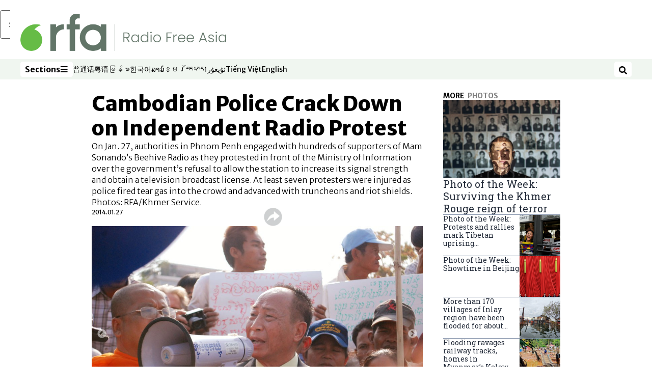

--- FILE ---
content_type: text/html; charset=utf-8
request_url: https://www.rfa.org/english/multimedia/radioProtest-slideshow-01272014155135.html
body_size: 21043
content:
<!DOCTYPE html><html lang="en" dir="ltr"><head><meta name="viewport" content="width=device-width"/><link rel="icon" type="image/x-icon" href="/pf/resources/icon/rfa/favicon.ico?d=148"/><title>Cambodian Police Crack Down on Independent Radio Protest – Radio Free Asia</title><meta name="description" content="On Jan. 27, authorities in Phnom Penh engaged with hundreds of supporters of Mam Sonando’s Beehive Radio as they protested in front of the Ministry of Information over the government’s refusal to allow the station to increase its signal strength and obtain a television broadcast license. At least seven protesters were injured as police fired tear gas into the crowd and advanced with truncheons and riot shields. Photos: RFA/Khmer Service.
"/><meta name="twitter:description" content="On Jan. 27, authorities in Phnom Penh engaged with hundreds of supporters of Mam Sonando’s Beehive Radio as they protested in front of the Ministry of Information over the government’s refusal to allow the station to increase its signal strength and obtain a television broadcast license. At least seven protesters were injured as police fired tear gas into the crowd and advanced with truncheons and riot shields. Photos: RFA/Khmer Service.
"/><meta property="og:description" content="On Jan. 27, authorities in Phnom Penh engaged with hundreds of supporters of Mam Sonando’s Beehive Radio as they protested in front of the Ministry of Information over the government’s refusal to allow the station to increase its signal strength and obtain a television broadcast license. At least seven protesters were injured as police fired tear gas into the crowd and advanced with truncheons and riot shields. Photos: RFA/Khmer Service.
"/><meta property="og:title" content="Cambodian Police Crack Down on Independent Radio Protest"/><meta name="twitter:title" content="Cambodian Police Crack Down on Independent Radio Protest"/><meta property="og:image" content="https://www.rfa.org/resizer/v2/https%3A%2F%2Fstatic.themebuilder.aws.arc.pub%2Fradiofreeasia%2F1728056952589.jpg?auth=655639870d7439aa635cf42ef01c84eef72afd2a41e6c08d090978af18eef35f&amp;width=1200"/><meta name="twitter:image" content="https://www.rfa.org/resizer/v2/https%3A%2F%2Fstatic.themebuilder.aws.arc.pub%2Fradiofreeasia%2F1728056952589.jpg?auth=655639870d7439aa635cf42ef01c84eef72afd2a41e6c08d090978af18eef35f&amp;width=1200"/><meta property="og:type" content="article"/><meta name="robots" content="noarchive"/><meta property="og:site_name" content="Radio Free Asia"/><meta property="og:url" content="https://www.rfa.org/english/multimedia/radioProtest-slideshow-01272014155135.html"/><meta name="twitter:site" content="@RadioFreeAsia"/><meta name="twitter:card" content="summary_large_image"/><link rel="canonical" href="https://www.rfa.org/english/multimedia/radioProtest-slideshow-01272014155135.html"/><link id="fusion-output-type-styles" rel="stylesheet" type="text/css" href="/pf/dist/components/output-types/rfa-default.css?d=148&amp;mxId=00000000"/><link id="fusion-template-styles" rel="stylesheet" type="text/css" href="/pf/dist/components/combinations/rfa-default.css?d=148&amp;mxId=00000000"/><link id="fusion-siteStyles-styles" rel="stylesheet" type="text/css" href="/pf/dist/css/radio-free-asia.css?d=148&amp;mxId=00000000"/><script type="application/javascript" id="polyfill-script">if(!Array.prototype.includes||!(window.Object && window.Object.assign)||!window.Promise||!window.Symbol||!window.fetch){document.write('<script type="application/javascript" src="/pf/dist/engine/polyfill.js?d=148&mxId=00000000" defer=""><\/script>')}</script><script id="fusion-engine-react-script" type="application/javascript" src="/pf/dist/engine/react.js?d=148&amp;mxId=00000000" defer=""></script><script id="fusion-engine-combinations-script" type="application/javascript" src="/pf/dist/components/combinations/rfa-default.js?d=148&amp;mxId=00000000" defer=""></script><script src="//tags.rfa.org/rfa-plone/prod/utag.sync.js"></script><style>body { writing-mode: horizontal-tb; }</style><script data-integration="inlineScripts">
		if (typeof window !== 'undefined') {
      function changeURL() {
        const fullUrl = `${window.location.origin}/${window.location.pathname.split("/")[1]}/`;
        const logoLink = document.querySelector("a.c-link.b-header-nav-chain__logo.nav-logo-show");
        if (logoLink) {
          logoLink.href = fullUrl;
        }
      }
      document.addEventListener("DOMContentLoaded", () => {
        setTimeout(() => {
          changeURL();
        }, 1000);
      });
    }
	;
    (function(w,d,s,l,i){
      w[l]=w[l]||[];w[l].push({'gtm.start': new Date().getTime(),event:'gtm.js'});
      var f=d.getElementsByTagName(s)[0],
      j=d.createElement(s),dl=l!='dataLayer'?'&l='+l:'';j.async=true;j.src=
      'https://www.googletagmanager.com/gtm.js?id='+i+dl;f.parentNode.insertBefore(j,f);
    })(window,document,'script','dataLayer','GTM-WF7NSNVP');
  ;
    window.addEventListener('DOMContentLoaded', (event) => {
      queryly.init("c8f473a9d6084558", document.querySelectorAll("#fusion-app"));
    });
  ;
		if(typeof window !== 'undefined') {
		// check if window.PoWaSettings exists, create if it does not
		window.PoWaSettings = window.PoWaSettings || {};
		window.PoWaSettings.container = window.PoWaSettings.container || {};

		// set styles for powa settings container
		window.PoWaSettings.container.style = '.powa { position: relative; background: black; height: 0; overflow: hidden; word-break: initial; } .powa-fullscreen { position: initial; padding-bottom: initial !important; } .powa-pane { height: 100%; pointer-events: none; position: absolute; width: 100%; z-index: 2; } .powa-pane > * { pointer-events: auto; } .powa-button { background: none; border: none; padding: 0px; margin: 0px; } @-moz-keyframes powa-spin { 100% { -moz-transform: rotate(360deg); } } @-webkit-keyframes powa-spin { 100% { -webkit-transform: rotate(360deg); } } @keyframes powa-spin { 100% { -webkit-transform: rotate(360deg); transform: rotate(360deg); } } .powa-spin { -webkit-animation: powa-spin 2s infinite linear; animation: powa-spin 2s infinite linear; } .powa-f-2 { width: 2em; height: 2em; } .powa-f-3 { width: 3em; height: 3em; } .powa-f-4 { width: 4em; height: 4em; } .powa-f-5 { width: 5em; height: 5em; } .powa-f-6 { width: 6em; height: 6em; } .powa-shot-play-icon { position: absolute; bottom: 1rem; left: 1rem; width: 3rem !important; height: 3rem !important; background-color: rgb(98, 117, 104); border-radius: 8px; opacity: 1 !important; } .powa-shot-play-icon > g > path:first-child { display: none; } .powa-shot-play-icon > g > path:nth-of-type(2) { fill: #FFF; }';

		// set UI color settings  
		window.addEventListener('powaRender', (event) => {
			window.PoWaSettings.colors = {
				accent: {
					red: 152,
					green: 152,
					blue: 162,
				},
				background: {
					red: 0,
					green: 0,
					blue: 0,
				},
				primary: {
						red: 193,
						green: 193,
						blue: 193,
				},
			};
		});
	};
if (typeof window !== 'undefined') {
	window.addEventListener('powaReady', function (event) {
		function getDataFromUtagData() {
			const utagData = utag_data;
			return {
				page_name: utagData?.page_name,
				page_type: utagData?.page_type,
				url: utagData?.url,
				domain: utagData?.domain,
			};
		}

		function getDataFromEvent(event) {
			return {
				video_position: event.time?.toFixed(0),

				video_name: event.videoData?.headlines?.basic,
				// whole number in seconds
				video_length: event.duration?.toFixed(0) || (event.videoData?.duration / 1000)?.toFixed(0),
				media_type: 'video ondemand', // video ondemand, video live stream
				// Takes the last element in stream array that the stream_type is mp4
				canonical_url:
					event.videoData?.streams?.filter((stream) => stream.stream_type === 'mp4').pop()?.url ||
					event.videoData?.canonical_url,

				content_type: 'video',
				subcontent_type: 'video',
			};
		}

		function getBaseCoreData() {
			const utagData = utag_data;
			if (!utagData) {
				return {};
			}
			return {
				entity: utagData?.entity,
				platform: utagData?.platform,
				platform_short: utagData?.platform_short,
				language: utagData?.language,
				language_service: utagData?.language_service,
				short_language_service: utagData?.short_language_service,
				property_name: utagData?.property_name,
				property_id: utagData?.property_id,
				section: utagData?.section,
			};
		}

		event.detail.powa.on('complete', function (event) {
			const eventType = 'video_complete';
			const dataToSend = {
				...getBaseCoreData(),
				video_event: eventType,
				on_page_event: eventType,
				...getDataFromEvent(event),
				...getDataFromUtagData(),
			};
			utag.link(dataToSend);
			window.dataLayer?.push({
				event: eventType,
				...dataToSend,
			});
		});

		event.detail.powa.on('error', function (event) {
			const eventType = 'video_error';
			const dataToSend = {
				...getBaseCoreData(),
				video_event: eventType,
				on_page_event: eventType,
				...getDataFromEvent(event),
				...getDataFromUtagData(),
			};
			utag.link(dataToSend);
			window.dataLayer?.push({
				event: eventType,
				...dataToSend,
			});
		});

		event.detail.powa.on('pause', function (event) {
			const eventType = 'video_pause';
			const dataToSend = {
				...getBaseCoreData(),
				video_event: eventType,
				on_page_event: eventType,
				...getDataFromEvent(event),
				...getDataFromUtagData(),
			};
			utag.link(dataToSend);
			window.dataLayer?.push({
				event: eventType,
				...dataToSend,
			});
		});
		event.detail.powa.on('start', function (event) {
			const eventType = 'video_play';
			const dataToSend = {
				...getBaseCoreData(),
				video_event: eventType,
				on_page_event: eventType,
				...getDataFromEvent(event),
				...getDataFromUtagData(),

				byline:
					event.videoData?.credits?.by?.map((by) => by.name.replace('By ', '')).join(',') ||
					utag_data?.language_service,
				// MM/DD/YYYY
				pub_date: new Date(event.videoData?.display_date).toLocaleDateString('en-US'),
				pub_hour: new Date(event.videoData?.display_date).getUTCHours(),
				article_uid: event.videoData?._id,
				categories:
					event.videoData?.taxonomy?.sections
						?.map((section) => section._id.replace('/', ''))
						.join(',') || 'none',
				tags: event.videoData?.taxonomy?.tags?.map((tag) => tag.text).join(',') || 'none',
				slug: 'none',
			};
			utag.link(dataToSend);
			window.dataLayer?.push({
				event: eventType,
				...dataToSend,
			});
		});

		event.detail.powa.on('play', function (event) {
			const eventType = 'video_resume';
			const dataToSend = {
				...getBaseCoreData(),
				video_event: eventType,
				on_page_event: eventType,
				...getDataFromEvent(event),
				...getDataFromUtagData(),
			};
			utag.link(dataToSend);
			window.dataLayer?.push({
				event: eventType,
				...dataToSend,
			});
		});

		event.detail.powa.on('skip', function (event) {
			const eventType = 'video_skip';
			const dataToSend = {
				...getBaseCoreData(),
				video_event: eventType,
				on_page_event: eventType,
				...getDataFromEvent(event),
				...getDataFromUtagData(),
			};
			utag.link(dataToSend);
			window.dataLayer?.push({
				event: eventType,
				...dataToSend,
			});
		});

		event.detail.powa.on('playback25', function (event) {
			const eventType = 'video_milestone_10';
			const dataToSend = {
				...getBaseCoreData(),
				video_event: eventType,
				on_page_event: eventType,
				...getDataFromEvent(event),
				...getDataFromUtagData(),
			};
			utag.link(dataToSend);
			window.dataLayer?.push({
				event: eventType,
				...dataToSend,
			});
		});

		event.detail.powa.on('playback50', function (event) {
			const eventType = 'video_milestone_50';
			const dataToSend = {
				...getBaseCoreData(),
				video_event: eventType,
				on_page_event: eventType,
				...getDataFromEvent(event),
				...getDataFromUtagData(),
			};
			utag.link(dataToSend);
			window.dataLayer?.push({
				event: eventType,
				...dataToSend,
			});
		});

		event.detail.powa.on('playback75', function (event) {
			const eventType = 'video_milestone_90';
			const dataToSend = {
				...getBaseCoreData(),
				video_event: eventType,
				on_page_event: eventType,
				...getDataFromEvent(event),
				...getDataFromUtagData(),
			};
			utag.link(dataToSend);
			window.dataLayer?.push({
				event: eventType,
				...dataToSend,
			});
		});
	});
}
;
if (typeof window !== 'undefined') {
	window.addEventListener('message', function (event) {
		// Ensure the message is from the acast origin
		if (event.origin !== 'https://embed.acast.com') {
			return;
		}

		function getEditorialData() {
			if (utag_data) {
				return {
					byline:
						utag_data.byline && utag_data.byline !== 'none'
							? utag_data.byline
							: utag_data.language_service,
					pub_date: utag_data.pub_date,
					pub_hour: utag_data.pub_hour,
					article_uid: utag_data.article_uid,
					categories: utag_data.categories,
					tags: utag_data.tags,
					slug: utag_data.slug,
				};
			}
			return {}; // Added return statement in case utag_data is undefined
		}

		function getUtagData() {
			if (utag_data) {
				return {
					// BASIC
					entity: utag_data.entity,
					platform: utag_data.platform,
					platform_short: utag_data.platform_short,
					language: utag_data.language,
					language_service: utag_data.language_service,
					short_language_service: utag_data.short_language_service,
					property_name: utag_data.property_name,
					property_id: utag_data.property_id,

					content_type: 'audio',
					section: utag_data.section,
					subcontent_type: 'audio',
					page_name: utag_data.page_name,
					page_type: utag_data.page_type,
					url: utag_data.url,
					domain: utag_data.domain,
				};
			}
			return {}; // Added return statement in case utag_data is undefined
		}

		// On play
		if (event.data?.eventName === 'postmessage:on:play') {
			const tealium_event = 'audio_play';
			const dataToSend = {
				audio_event: tealium_event,
				on_page_event: tealium_event,

				audio_name: event.data?.data?.acast,
				audio_length: 'none',
				media_type: 'audio ondemand',

				...getUtagData(),
				...getEditorialData(),
			};
			if (typeof utag !== 'undefined' && utag?.link) {
				utag.link(dataToSend);
			}
			if (typeof window.dataLayer !== 'undefined') {
				window.dataLayer.push({
					event: tealium_event,
					...dataToSend,
				});
			}
		}

		// On pause
		if (event.data?.eventName === 'postmessage:on:pause') {
			const tealium_event = 'audio_pause';
			const dataToSend = {
				audio_event: tealium_event,
				on_page_event: tealium_event,

				// audio_name: event.data?.data?.acast, // not available
				audio_length: 'none',
				media_type: 'audio ondemand',

				...getUtagData(),
			};

			if (typeof utag !== 'undefined' && utag?.link) {
				utag.link(dataToSend);
			}
			if (typeof window.dataLayer !== 'undefined') {
				window.dataLayer.push({
					event: tealium_event,
					...dataToSend,
				});
			}
		}

		// On seek
		if (event.data?.eventName === 'postmessage:on:seek') {
			const analyticsEvent = 'audio_skip';
			const dataToSend = {
				audio_event: analyticsEvent,
				on_page_event: analyticsEvent,

				// audio_name: event.data?.data?.acast, // not available
				audio_length: 'none',
				media_type: 'audio ondemand',

				...getUtagData(),
			};
			if (typeof utag !== 'undefined' && utag?.link) {
				utag.link(dataToSend);
			}
			if (typeof window.dataLayer !== 'undefined') {
				window.dataLayer.push({
					event: analyticsEvent,
					...dataToSend,
				});
			}
		}
	});
};window.isIE = !!window.MSInputMethodContext && !!document.documentMode;</script><script type="application/ld+json">{
  "@context": "http://schema.org",
  "@type": "NewsArticle",
  "mainEntityOfPage": "https://www.rfa.org/english/multimedia/radioProtest-slideshow-01272014155135.html",
  "headline": "Cambodian Police Crack Down on Independent Radio Protest",
  "alternativeHeadline": "",
  "datePublished": "2014-01-27T20:55:00Z",
  "dateModified": "2025-06-03T20:34:53.903Z",
  "description": "On Jan. 27, authorities in Phnom Penh engaged with hundreds of supporters of Mam Sonando’s Beehive Radio as they protested in front of the Ministry of Information over the government’s refusal to allow the station to increase its signal strength and obtain a television broadcast license. At least seven protesters were injured as police fired tear gas into the crowd and advanced with truncheons and riot shields. Photos: RFA/Khmer Service.\r\n",
  "author": [],
  "publisher": {
    "@id": "https://www.rfa.org/",
    "@type": "NewsMediaOrganization",
    "name": "Radio Free Asia"
  },
  "image": []
}</script><script type="application/ld+json">{
  "@context": "http://schema.org",
  "@type": "NewsMediaOrganization",
  "url": "https://www.rfa.org/",
  "name": "Radio Free Asia",
  "logo": "https://static.themebuilder.aws.arc.pub/radiofreeasia/1662642260979.png",
  "correctionsPolicy": "https://www.rfa.org/english/about/codeofethics/",
  "diversityPolicy": "https://www.rfa.org/english/about/codeofethics/",
  "ethicsPolicy": "https://www.rfa.org/english/about/codeofethics/",
  "unnamedSourcesPolicy": "https://www.rfa.org/english/about/codeofethics/",
  "alternateName": [
    "RFA"
  ],
  "verificationFactCheckingPolicy": "https://www.rfa.org/english/about/codeofethics/"
}</script><script async="" data-integration="nativo-ad" src="https://s.ntv.io/serve/load.js"></script><script type="text/javascript">
						 var _utag_data_aux = {"page_type":"article","content_type":"story","subcontent_type":"article","section":"photos","categories":"photos,visuals","article_uid":"6farlwbbg3emyocxhrtqtfadoi","tags":"cambodia,protest,mam sonando,slideshow","slug":"radioprotest-slideshow-01272014155135","byline":"none","pub_hour":20,"pub_date":"1/27/2014","entity":"rfa","platform":"web","platform_short":"w","language":"english","language_service":"rfa english","short_language_service":"eng","property_name":"rfa english web","property_id":512}
						 _utag_data_aux.domain = window.location.origin.toLowerCase();
						 _utag_data_aux.url = window.location.origin.toLowerCase() + window.location.pathname.toLowerCase();
						 _utag_data_aux.page_title = document.title.toLowerCase();
						 _utag_data_aux.page_name = document.title.toLowerCase();
					</script><script defer="" data-integration="queryly" src="https://www.queryly.com/js/queryly.v4.min.js"></script><script type="text/javascript">
						var utag_data={"page_type":"article","content_type":"story","subcontent_type":"article","section":"photos","categories":"photos,visuals","article_uid":"6farlwbbg3emyocxhrtqtfadoi","tags":"cambodia,protest,mam sonando,slideshow","slug":"radioprotest-slideshow-01272014155135","byline":"none","pub_hour":20,"pub_date":"1/27/2014","entity":"rfa","platform":"web","platform_short":"w","language":"english","language_service":"rfa english","short_language_service":"eng","property_name":"rfa english web","property_id":512}
						utag_data.domain = window.location.origin.toLowerCase();
						utag_data.url = window.location.origin.toLowerCase() + window.location.pathname.toLowerCase();
						utag_data.page_title = document.title.toLowerCase();
						utag_data.page_name = document.title.toLowerCase();
						</script>
<script>(window.BOOMR_mq=window.BOOMR_mq||[]).push(["addVar",{"rua.upush":"false","rua.cpush":"false","rua.upre":"false","rua.cpre":"false","rua.uprl":"false","rua.cprl":"false","rua.cprf":"false","rua.trans":"SJ-91ef6dcb-ecf3-4446-ba91-dccc893f2d4c","rua.cook":"false","rua.ims":"false","rua.ufprl":"false","rua.cfprl":"false","rua.isuxp":"false","rua.texp":"norulematch","rua.ceh":"false","rua.ueh":"false","rua.ieh.st":"0"}]);</script>
                              <script>!function(e){var n="https://s.go-mpulse.net/boomerang/";if("False"=="True")e.BOOMR_config=e.BOOMR_config||{},e.BOOMR_config.PageParams=e.BOOMR_config.PageParams||{},e.BOOMR_config.PageParams.pci=!0,n="https://s2.go-mpulse.net/boomerang/";if(window.BOOMR_API_key="VBVVV-FPG74-W5UWK-WY5GJ-27F7E",function(){function e(){if(!o){var e=document.createElement("script");e.id="boomr-scr-as",e.src=window.BOOMR.url,e.async=!0,i.parentNode.appendChild(e),o=!0}}function t(e){o=!0;var n,t,a,r,d=document,O=window;if(window.BOOMR.snippetMethod=e?"if":"i",t=function(e,n){var t=d.createElement("script");t.id=n||"boomr-if-as",t.src=window.BOOMR.url,BOOMR_lstart=(new Date).getTime(),e=e||d.body,e.appendChild(t)},!window.addEventListener&&window.attachEvent&&navigator.userAgent.match(/MSIE [67]\./))return window.BOOMR.snippetMethod="s",void t(i.parentNode,"boomr-async");a=document.createElement("IFRAME"),a.src="about:blank",a.title="",a.role="presentation",a.loading="eager",r=(a.frameElement||a).style,r.width=0,r.height=0,r.border=0,r.display="none",i.parentNode.appendChild(a);try{O=a.contentWindow,d=O.document.open()}catch(_){n=document.domain,a.src="javascript:var d=document.open();d.domain='"+n+"';void(0);",O=a.contentWindow,d=O.document.open()}if(n)d._boomrl=function(){this.domain=n,t()},d.write("<bo"+"dy onload='document._boomrl();'>");else if(O._boomrl=function(){t()},O.addEventListener)O.addEventListener("load",O._boomrl,!1);else if(O.attachEvent)O.attachEvent("onload",O._boomrl);d.close()}function a(e){window.BOOMR_onload=e&&e.timeStamp||(new Date).getTime()}if(!window.BOOMR||!window.BOOMR.version&&!window.BOOMR.snippetExecuted){window.BOOMR=window.BOOMR||{},window.BOOMR.snippetStart=(new Date).getTime(),window.BOOMR.snippetExecuted=!0,window.BOOMR.snippetVersion=12,window.BOOMR.url=n+"VBVVV-FPG74-W5UWK-WY5GJ-27F7E";var i=document.currentScript||document.getElementsByTagName("script")[0],o=!1,r=document.createElement("link");if(r.relList&&"function"==typeof r.relList.supports&&r.relList.supports("preload")&&"as"in r)window.BOOMR.snippetMethod="p",r.href=window.BOOMR.url,r.rel="preload",r.as="script",r.addEventListener("load",e),r.addEventListener("error",function(){t(!0)}),setTimeout(function(){if(!o)t(!0)},3e3),BOOMR_lstart=(new Date).getTime(),i.parentNode.appendChild(r);else t(!1);if(window.addEventListener)window.addEventListener("load",a,!1);else if(window.attachEvent)window.attachEvent("onload",a)}}(),"".length>0)if(e&&"performance"in e&&e.performance&&"function"==typeof e.performance.setResourceTimingBufferSize)e.performance.setResourceTimingBufferSize();!function(){if(BOOMR=e.BOOMR||{},BOOMR.plugins=BOOMR.plugins||{},!BOOMR.plugins.AK){var n="false"=="true"?1:0,t="",a="aoiyibax3acq22lslmua-f-1f4df9449-clientnsv4-s.akamaihd.net",i="false"=="true"?2:1,o={"ak.v":"39","ak.cp":"1382888","ak.ai":parseInt("836812",10),"ak.ol":"0","ak.cr":8,"ak.ipv":4,"ak.proto":"h2","ak.rid":"315f2f81","ak.r":51038,"ak.a2":n,"ak.m":"dscr","ak.n":"ff","ak.bpcip":"3.145.132.0","ak.cport":44780,"ak.gh":"23.210.12.70","ak.quicv":"","ak.tlsv":"tls1.3","ak.0rtt":"","ak.0rtt.ed":"","ak.csrc":"-","ak.acc":"","ak.t":"1769102120","ak.ak":"hOBiQwZUYzCg5VSAfCLimQ==OxTs+EgGhj4M23I3l9XkwT8mHzcxCm5MVUyI29/BWxMTsJFlBotlKmQzXSEpLnkhVNkT2MMXRKGJSAeKIssRKtRUEC9KpjUtJSrUlriEvWYCcK5Fm0UJqLe9KXJ7xNO5HySeHVxBICxSFRQUoDy29JNHMWvXZrXif0PYYBwpPZb/gwFHGUhiSCfK03sb+wWjQS+mxl504yJ0HYVRYtl3RvteUe21J4PXKCW8e+5XevrLSg3KmLH3vPy8TwKVz+B83SlY+bTHbZwvtYoFzWnSGvzYI7fhVb8ZPrA/1d9lzxx54HwfTtXhHF2rS2iEdRSHpuoDaIQyy9dib4PJqIRCfbbz4t4P6RLM2RwqzMObsD5jY3RRyUJTf/pfr0ooohW8sBTK+jPEPWg1uCPAHabeMCtTSY7LSdaQt/VBNlCXUAQ=","ak.pv":"55","ak.dpoabenc":"","ak.tf":i};if(""!==t)o["ak.ruds"]=t;var r={i:!1,av:function(n){var t="http.initiator";if(n&&(!n[t]||"spa_hard"===n[t]))o["ak.feo"]=void 0!==e.aFeoApplied?1:0,BOOMR.addVar(o)},rv:function(){var e=["ak.bpcip","ak.cport","ak.cr","ak.csrc","ak.gh","ak.ipv","ak.m","ak.n","ak.ol","ak.proto","ak.quicv","ak.tlsv","ak.0rtt","ak.0rtt.ed","ak.r","ak.acc","ak.t","ak.tf"];BOOMR.removeVar(e)}};BOOMR.plugins.AK={akVars:o,akDNSPreFetchDomain:a,init:function(){if(!r.i){var e=BOOMR.subscribe;e("before_beacon",r.av,null,null),e("onbeacon",r.rv,null,null),r.i=!0}return this},is_complete:function(){return!0}}}}()}(window);</script></head><body><noscript><iframe title="gtm" src="https://www.googletagmanager.com/ns.html?id=GTM-WF7NSNVP" height="0" width="0" style="display:none;visibility:hidden"></iframe></noscript><script type="text/javascript">
		(function(a,b,c,d){
		a='//tags.rfa.org/rfa-plone/prod/utag.js';
		b=document;c='script';d=b.createElement(c);d.src=a;d.type='text/java'+c;d.async=true;
		a=b.getElementsByTagName(c)[0];a.parentNode.insertBefore(d,a);
		})();
		</script><a class="skip-main" href="#main">Skip to main content</a><div id="modal-root"></div><div id="fusion-app" class="c-stack b-application" data-style-direction="vertical" data-style-justification="start" data-style-alignment="unset" data-style-inline="false" data-style-wrap="nowrap"><div class="b-rfa-right-rail-article"><header class="c-stack b-rfa-right-rail-article__navigation" data-style-direction="vertical" data-style-justification="start" data-style-alignment="unset" data-style-inline="false" data-style-wrap="nowrap"><div class="b-rfa-logo"><div class="b-rfa-logo__container"><a href="/english/" title="Radio Free Asia logo"><img class="b-rfa-logo__image" src="https://static.themebuilder.aws.arc.pub/radiofreeasia/1662642260979.png" alt="Radio Free Asia logo"/></a></div></div><nav id="main-nav" class="b-header-nav-chain " aria-label="Sections Menu"><div class="b-header-nav-chain__top-layout"><div class="b-header-nav-chain__nav-left"><div class="nav-components--mobile" data-testid="nav-chain-nav-components-mobile-left"><button data-testid="nav-chain-nav-section-button" aria-label="Sections" class="c-button c-button--small c-button--secondary-reverse" type="button"><span class="visually-hidden">Sections</span><svg class="c-icon" width="48" height="48" xmlns="http://www.w3.org/2000/svg" viewBox="0 0 512 512" fill="currentColor" aria-hidden="true" focusable="false"><path d="M25 96C25 78.33 39.33 64 57 64H441C458.7 64 473 78.33 473 96C473 113.7 458.7 128 441 128H57C39.33 128 25 113.7 25 96ZM25 256C25 238.3 39.33 224 57 224H441C458.7 224 473 238.3 473 256C473 273.7 458.7 288 441 288H57C39.33 288 25 273.7 25 256ZM441 448H57C39.33 448 25 433.7 25 416C25 398.3 39.33 384 57 384H441C458.7 384 473 398.3 473 416C473 433.7 458.7 448 441 448Z"></path></svg></button></div><div class="nav-components--desktop" data-testid="nav-chain-nav-components-desktop-left"><button data-testid="nav-chain-nav-section-button" aria-label="Sections" class="c-button c-button--small c-button--secondary-reverse" type="button"><span class="visually-hidden">Sections</span><span>Sections</span><svg class="c-icon" width="48" height="48" xmlns="http://www.w3.org/2000/svg" viewBox="0 0 512 512" fill="currentColor" aria-hidden="true" focusable="false"><path d="M25 96C25 78.33 39.33 64 57 64H441C458.7 64 473 78.33 473 96C473 113.7 458.7 128 441 128H57C39.33 128 25 113.7 25 96ZM25 256C25 238.3 39.33 224 57 224H441C458.7 224 473 238.3 473 256C473 273.7 458.7 288 441 288H57C39.33 288 25 273.7 25 256ZM441 448H57C39.33 448 25 433.7 25 416C25 398.3 39.33 384 57 384H441C458.7 384 473 398.3 473 416C473 433.7 458.7 448 441 448Z"></path></svg></button></div></div><a title="Radio Free Asia logo" class="c-link b-header-nav-chain__logo  nav-logo-hidden " href="/" aria-hidden="true" tabindex="-1"><img src="https://static.themebuilder.aws.arc.pub/radiofreeasia/1662642260979.png" alt="Radio Free Asia logo" data-chromatic="ignore"/></a><nav aria-label="Top Links" class="c-stack b-header-nav-chain__links-list" data-style-direction="horizontal" data-style-justification="start" data-style-alignment="center" data-style-inline="false" data-style-wrap="wrap"><span class="b-header-nav-chain__links-list-item"><a class="c-link" href="https://www.rfa.org/mandarin" rel="noreferrer" target="_blank">普通话<span class="visually-hidden">Opens in new window</span></a></span><span class="b-header-nav-chain__links-list-item"><a class="c-link" href="https://www.rfa.org/cantonese" rel="noreferrer" target="_blank">粤语<span class="visually-hidden">Opens in new window</span></a></span><span class="b-header-nav-chain__links-list-item"><a class="c-link" href="https://www.rfa.org/burmese" rel="noreferrer" target="_blank">မြန်မာ<span class="visually-hidden">Opens in new window</span></a></span><span class="b-header-nav-chain__links-list-item"><a class="c-link" href="https://www.rfa.org/korean" rel="noreferrer" target="_blank">한국어<span class="visually-hidden">Opens in new window</span></a></span><span class="b-header-nav-chain__links-list-item"><a class="c-link" href="https://www.rfa.org/lao" rel="noreferrer" target="_blank">ລາວ<span class="visually-hidden">Opens in new window</span></a></span><span class="b-header-nav-chain__links-list-item"><a class="c-link" href="https://www.rfa.org/khmer" rel="noreferrer" target="_blank">ខ្មែរ<span class="visually-hidden">Opens in new window</span></a></span><span class="b-header-nav-chain__links-list-item"><a class="c-link" href="https://www.rfa.org/tibetan" rel="noreferrer" target="_blank">བོད་སྐད།<span class="visually-hidden">Opens in new window</span></a></span><span class="b-header-nav-chain__links-list-item"><a class="c-link" href="https://www.rfa.org/uyghur" rel="noreferrer" target="_blank">ئۇيغۇر<span class="visually-hidden">Opens in new window</span></a></span><span class="b-header-nav-chain__links-list-item"><a class="c-link" href="https://www.rfa.org/vietnamese" rel="noreferrer" target="_blank">Tiếng Việt<span class="visually-hidden">Opens in new window</span></a></span><span class="b-header-nav-chain__links-list-item"><a class="c-link" href="https://www.rfa.org/english" rel="noreferrer" target="_blank">English<span class="visually-hidden">Opens in new window</span></a></span></nav><div class="b-header-nav-chain__nav-right"><div class="nav-components--mobile" data-testid="nav-chain-nav-components-mobile-right"><button aria-label="Search" class="c-button c-button--small c-button--secondary-reverse" type="button"><span class="visually-hidden">Search</span><span><svg class="c-icon" width="48" height="48" xmlns="http://www.w3.org/2000/svg" viewBox="0 0 512 512" fill="currentColor" aria-hidden="true" focusable="false"><path d="M505 442.7L405.3 343c-4.5-4.5-10.6-7-17-7H372c27.6-35.3 44-79.7 44-128C416 93.1 322.9 0 208 0S0 93.1 0 208s93.1 208 208 208c48.3 0 92.7-16.4 128-44v16.3c0 6.4 2.5 12.5 7 17l99.7 99.7c9.4 9.4 24.6 9.4 33.9 0l28.3-28.3c9.4-9.4 9.4-24.6.1-34zM208 336c-70.7 0-128-57.2-128-128 0-70.7 57.2-128 128-128 70.7 0 128 57.2 128 128 0 70.7-57.2 128-128 128z"></path></svg></span></button></div><div class="nav-components--desktop" data-testid="nav-chain-nav-components-desktop-right"><button aria-label="Search" class="c-button c-button--small c-button--secondary-reverse" type="button"><span class="visually-hidden">Search</span><span><svg class="c-icon" width="48" height="48" xmlns="http://www.w3.org/2000/svg" viewBox="0 0 512 512" fill="currentColor" aria-hidden="true" focusable="false"><path d="M505 442.7L405.3 343c-4.5-4.5-10.6-7-17-7H372c27.6-35.3 44-79.7 44-128C416 93.1 322.9 0 208 0S0 93.1 0 208s93.1 208 208 208c48.3 0 92.7-16.4 128-44v16.3c0 6.4 2.5 12.5 7 17l99.7 99.7c9.4 9.4 24.6 9.4 33.9 0l28.3-28.3c9.4-9.4 9.4-24.6.1-34zM208 336c-70.7 0-128-57.2-128-128 0-70.7 57.2-128 128-128 70.7 0 128 57.2 128 128 0 70.7-57.2 128-128 128z"></path></svg></span></button></div></div></div><div id="flyout-overlay" data-testid="nav-chain-flyout-overlay" class="c-stack b-header-nav-chain__flyout-overlay closed" data-style-direction="vertical" data-style-justification="start" data-style-alignment="unset" data-style-inline="false" data-style-wrap="nowrap"><div><div class="c-stack b-header-nav-chain__flyout-nav-wrapper closed" data-style-direction="vertical" data-style-justification="start" data-style-alignment="unset" data-style-inline="false" data-style-wrap="nowrap"><div class="b-header-nav-chain__flyout-close-button"><button aria-label="Close" class="c-button c-button--small c-button--secondary-reverse" type="button"><span class="visually-hidden">Close</span><svg class="c-icon" width="24" height="24" xmlns="http://www.w3.org/2000/svg" viewBox="0 0 512 512" fill="currentColor" aria-hidden="true" focusable="false"><path d="M406.6 361.4C419.1 373.9 419.1 394.15 406.6 406.65C400.4 412.9 392.2 416 384 416C375.8 416 367.62 412.875 361.38 406.625L256 301.3L150.63 406.6C144.38 412.9 136.19 416 128 416C119.81 416 111.63 412.9 105.375 406.6C92.875 394.1 92.875 373.85 105.375 361.35L210.775 255.95L105.375 150.6C92.875 138.1 92.875 117.85 105.375 105.35C117.875 92.85 138.125 92.85 150.625 105.35L256 210.8L361.4 105.4C373.9 92.9 394.15 92.9 406.65 105.4C419.15 117.9 419.15 138.15 406.65 150.65L301.25 256.05L406.6 361.4Z"></path></svg></button></div><div class="nav-menu"><div data-testid="nav-chain-nav-components-mobile" class="c-stack nav-components--mobile" data-style-direction="vertical" data-style-justification="start" data-style-alignment="unset" data-style-inline="false" data-style-wrap="nowrap"><nav aria-label="More Links" class="c-stack b-links-bar" data-style-direction="horizontal" data-style-justification="center" data-style-alignment="unset" data-style-inline="false" data-style-wrap="wrap"><a class="c-link" href="https://www.rfa.org/mandarin" rel="noreferrer" target="_blank">普通话<span class="visually-hidden">Opens in new window</span></a><span class="c-separator"></span><a class="c-link" href="https://www.rfa.org/cantonese" rel="noreferrer" target="_blank">粤语<span class="visually-hidden">Opens in new window</span></a><span class="c-separator"></span><a class="c-link" href="https://www.rfa.org/burmese" rel="noreferrer" target="_blank">မြန်မာ<span class="visually-hidden">Opens in new window</span></a><span class="c-separator"></span><a class="c-link" href="https://www.rfa.org/korean" rel="noreferrer" target="_blank">한국어<span class="visually-hidden">Opens in new window</span></a><span class="c-separator"></span><a class="c-link" href="https://www.rfa.org/lao" rel="noreferrer" target="_blank">ລາວ<span class="visually-hidden">Opens in new window</span></a><span class="c-separator"></span><a class="c-link" href="https://www.rfa.org/khmer" rel="noreferrer" target="_blank">ខ្មែរ<span class="visually-hidden">Opens in new window</span></a><span class="c-separator"></span><a class="c-link" href="https://www.rfa.org/tibetan" rel="noreferrer" target="_blank">བོད་སྐད།<span class="visually-hidden">Opens in new window</span></a><span class="c-separator"></span><a class="c-link" href="https://www.rfa.org/uyghur" rel="noreferrer" target="_blank">ئۇيغۇر<span class="visually-hidden">Opens in new window</span></a><span class="c-separator"></span><a class="c-link" href="https://www.rfa.org/vietnamese" rel="noreferrer" target="_blank">Tiếng Việt<span class="visually-hidden">Opens in new window</span></a><span class="c-separator"></span><a class="c-link" href="https://www.rfa.org/english" rel="noreferrer" target="_blank">English<span class="visually-hidden">Opens in new window</span></a></nav><hr class="c-divider"/></div><div data-testid="nav-chain-nav-components-desktop" class="c-stack nav-components--desktop" data-style-direction="vertical" data-style-justification="start" data-style-alignment="unset" data-style-inline="false" data-style-wrap="nowrap"></div></div><ul class="c-stack b-header-nav-chain__flyout-nav" data-style-direction="vertical" data-style-justification="start" data-style-alignment="unset" data-style-inline="false" data-style-wrap="nowrap"><li class="section-item" data-testid="nav-chain-section-item"><a class="c-link" href="/english/cambodia/" aria-hidden="true" tabindex="-1">Cambodia</a></li><li class="section-item" data-testid="nav-chain-section-item"><a class="c-link" href="/english/china/" aria-hidden="true" tabindex="-1">China</a></li><li class="section-item" data-testid="nav-chain-section-item"><a class="c-link" href="/english/laos/" aria-hidden="true" tabindex="-1">Laos</a></li><li class="section-item" data-testid="nav-chain-section-item"><a class="c-link" href="/english/myanmar/" aria-hidden="true" tabindex="-1">Myanmar</a></li><li class="section-item" data-testid="nav-chain-section-item"><a class="c-link" href="/english/korea/" aria-hidden="true" tabindex="-1">North Korea</a></li><li class="section-item" data-testid="nav-chain-section-item"><a class="c-link" href="/english/tibet/" aria-hidden="true" tabindex="-1">Tibet</a></li><li class="section-item" data-testid="nav-chain-section-item"><a class="c-link" href="/english/uyghur/" aria-hidden="true" tabindex="-1">Uyghur</a></li><li class="section-item" data-testid="nav-chain-section-item"><a class="c-link" href="/english/vietnam/" aria-hidden="true" tabindex="-1">Vietnam</a></li><li class="section-item" data-testid="nav-chain-section-item"><a class="c-link" href="/english/pacific/" aria-hidden="true" tabindex="-1">Pacific</a></li><li class="section-item" data-testid="nav-chain-section-item"><a class="c-link" href="/english/south-china-sea/" aria-hidden="true" tabindex="-1">South China Sea</a></li><li class="section-item" data-testid="nav-chain-section-item"><a class="c-link" href="/english/environment/" aria-hidden="true" tabindex="-1">Environment</a></li><li class="section-item" data-testid="nav-chain-section-item"><a class="c-link" href="/english/factcheck/" aria-hidden="true" tabindex="-1">Asia Fact Check Lab</a></li><li class="section-item" data-testid="nav-chain-section-item"><a class="c-link" href="/english/cartoon/" aria-hidden="true" tabindex="-1">Cartoon</a></li><li class="section-item" data-testid="nav-chain-section-item"><a class="c-link" href="/english/special-reports/" aria-hidden="true" tabindex="-1">Special report</a></li><li class="section-item" data-testid="nav-chain-section-item"><a class="c-link" href="/english/video/" aria-hidden="true" tabindex="-1">Video</a></li><li class="section-item" data-testid="nav-chain-section-item"><a class="c-link" href="/english/opinion/" aria-hidden="true" tabindex="-1">Opinion</a></li><li class="section-item" data-testid="nav-chain-section-item"><div data-testid="nav-chain-section-item-subsection" class="c-stack b-header-nav-chain__subsection-anchor subsection-anchor " data-style-direction="horizontal" data-style-justification="start" data-style-alignment="center" data-style-inline="false" data-style-wrap="nowrap"><a class="c-link" href="/english/about/" aria-hidden="true" tabindex="-1">About RFA</a><button aria-expanded="false" aria-controls="header_sub_section_english/about" aria-label="Show About RFA sub sections" class="c-button c-button--medium c-button--default submenu-caret" type="button"><span class="visually-hidden">Show About RFA sub sections</span><span><svg class="c-icon" width="20" height="20" xmlns="http://www.w3.org/2000/svg" viewBox="0 0 512 512" fill="currentColor" aria-hidden="true" focusable="false"><path d="M256 416C247.812 416 239.62 412.875 233.38 406.625L41.38 214.625C28.88 202.125 28.88 181.875 41.38 169.375C53.88 156.875 74.13 156.875 86.63 169.375L256 338.8L425.4 169.4C437.9 156.9 458.15 156.9 470.65 169.4C483.15 181.9 483.15 202.15 470.65 214.65L278.65 406.65C272.4 412.9 264.2 416 256 416Z"></path></svg></span></button></div><div class="b-header-nav-chain__subsection-container "><ul class="b-header-nav-chain__subsection-menu" id="header_sub_section_english/about"><li class="subsection-item" data-testid="nav-chain-subsection-item"><a class="c-link" href="/english/about/leadership/" aria-hidden="true" tabindex="-1">Who We Are</a></li><li class="subsection-item" data-testid="nav-chain-subsection-item"><a class="c-link" href="/english/about/releases" aria-hidden="true" tabindex="-1">Press Room</a></li><li class="subsection-item" data-testid="nav-chain-subsection-item"><a class="c-link" href="/english/about/contact-us/" aria-hidden="true" tabindex="-1">Contact Us</a></li><li class="subsection-item" data-testid="nav-chain-subsection-item"><a class="c-link" href="https://careers-rfacareers.icims.com/jobs/" aria-hidden="true" tabindex="-1" rel="noreferrer" target="_blank">Jobs and Internships<span class="visually-hidden">Opens in new window</span></a></li></ul></div></li><li class="section-menu--bottom-placeholder"></li></ul></div></div></div></nav></header><section role="main" tabindex="-1" class="b-rfa-right-rail-article__main"><div class="c-stack b-rfa-right-rail-article__full-width-1 hide-if-empty" data-style-direction="vertical" data-style-justification="start" data-style-alignment="unset" data-style-inline="false" data-style-wrap="nowrap"></div><div class="c-grid b-rfa-right-rail-article__rail-container"><div class="c-stack b-rfa-right-rail-article__main-interior-item" data-style-direction="vertical" data-style-justification="start" data-style-alignment="unset" data-style-inline="false" data-style-wrap="nowrap"><div class="c-stack b-rfa-right-rail-article__main-interior-item-1" data-style-direction="vertical" data-style-justification="start" data-style-alignment="unset" data-style-inline="false" data-style-wrap="nowrap"><h1 class="b-headline">Cambodian Police Crack Down on Independent Radio Protest</h1><h2 class="c-heading b-subheadline">On Jan. 27, authorities in Phnom Penh engaged with hundreds of supporters of Mam Sonando’s Beehive Radio as they protested in front of the Ministry of Information over the government’s refusal to allow the station to increase its signal strength and obtain a television broadcast license. At least seven protesters were injured as police fired tear gas into the crowd and advanced with truncheons and riot shields. Photos: RFA/Khmer Service.
</h2></div><div class="c-stack b-rfa-right-rail-article__main-interior-item-info" data-style-direction="vertical" data-style-justification="start" data-style-alignment="unset" data-style-inline="false" data-style-wrap="nowrap"><div class="b-rfa-info-chain"><time as="time" class="c-date b-rfa-date" dateTime="2014-01-27T20:55:00Z">2014.01.27</time><div class="b-rfa-info-chain__share-button"><div style="display:none" id="f0fnav7Jha992fN" data-fusion-collection="features" data-fusion-type="RFA-Share-Button/default" data-fusion-name="Share Button - RFA Block" data-fusion-message="Could not render component [features:RFA-Share-Button/default]"></div></div></div></div><div class="c-stack b-rfa-right-rail-article__main-interior-item-2" data-style-direction="vertical" data-style-justification="start" data-style-alignment="unset" data-style-inline="false" data-style-wrap="nowrap"><div style="display:none" id="c0f5kJLOsoBR9Og" data-fusion-collection="chains" data-fusion-type="RFA-Article-Body" data-fusion-name="Article Body – RFA Block" data-fusion-message="Could not render component [chains:RFA-Article-Body]"></div></div></div><aside class="c-stack b-rfa-right-rail-article__main-right-rail" data-style-direction="vertical" data-style-justification="start" data-style-alignment="unset" data-style-inline="false" data-style-wrap="nowrap"><div class="c-stack b-rfa-simple-list" data-style-direction="vertical" data-style-justification="start" data-style-alignment="unset" data-style-inline="false" data-style-wrap="nowrap"><h2 class="c-heading"><div class="b-rfa-simple-list--title"><span>MORE<!-- --> </span> <span class="b-rfa-simple-list--title2">Photos</span></div></h2><div class="c-stack b-rfa-simple-list__items" data-style-direction="vertical" data-style-justification="start" data-style-alignment="unset" data-style-inline="false" data-style-wrap="nowrap"><article class="c-stack b-rfa-simple-list__item--first" data-style-direction="vertical" data-style-justification="start" data-style-alignment="unset" data-style-inline="false" data-style-wrap="nowrap"><a class="c-link b-rfa-simple-list__item-anchor--first" href="/english/photos/2025/03/21/photo-of-the-week-khmer-rouge-survivor-story/" aria-hidden="true" tabindex="-1"><img data-chromatic="ignore" alt="" class="c-image" loading="lazy" src="https://www.rfa.org/resizer/v2/ONBH5DYGTJHDHBYCOXD6CYLPLA.JPG?focal=539%2C471&amp;auth=4f82f914ef3c3d55081dfe7b79c54f8ea0e38d0ddaf5eebb40d07f391692764d&amp;width=274&amp;height=182" srcSet="https://www.rfa.org/resizer/v2/ONBH5DYGTJHDHBYCOXD6CYLPLA.JPG?focal=539%2C471&amp;auth=4f82f914ef3c3d55081dfe7b79c54f8ea0e38d0ddaf5eebb40d07f391692764d&amp;width=274&amp;height=182 274w, https://www.rfa.org/resizer/v2/ONBH5DYGTJHDHBYCOXD6CYLPLA.JPG?focal=539%2C471&amp;auth=4f82f914ef3c3d55081dfe7b79c54f8ea0e38d0ddaf5eebb40d07f391692764d&amp;width=548&amp;height=364 548w, https://www.rfa.org/resizer/v2/ONBH5DYGTJHDHBYCOXD6CYLPLA.JPG?focal=539%2C471&amp;auth=4f82f914ef3c3d55081dfe7b79c54f8ea0e38d0ddaf5eebb40d07f391692764d&amp;width=1096&amp;height=728 1096w" width="274" height="182"/></a><a class="c-link" href="/english/photos/2025/03/21/photo-of-the-week-khmer-rouge-survivor-story/"><h3 style="--heading-truncation:3" class="c-heading">Photo of the Week: Surviving the Khmer Rouge reign of terror</h3></a></article><hr aria-hidden="true"/><article class="c-stack b-rfa-simple-list__item" data-style-direction="horizontal" data-style-justification="start" data-style-alignment="unset" data-style-inline="false" data-style-wrap="nowrap"><a class="c-link" href="/english/photos/2025/03/17/photo-picture-of-the-week-tibetan-uprising-anniversary/"><h3 style="--heading-truncation:4" class="c-heading">Photo of the Week: Protests and rallies mark Tibetan uprising anniversary</h3></a><a class="c-link b-rfa-simple-list__item-anchor" href="/english/photos/2025/03/17/photo-picture-of-the-week-tibetan-uprising-anniversary/" aria-hidden="true" tabindex="-1"><img data-chromatic="ignore" alt="" class="c-image" loading="lazy" src="https://www.rfa.org/resizer/v2/VLHWP4C655B63OHL6MGTFQ35ZI.jpg?smart=true&amp;auth=cbfafee3247c597486009663da7419d7a0fa97bff923e3f162768b4dde7abdaf&amp;width=274&amp;height=274" srcSet="https://www.rfa.org/resizer/v2/VLHWP4C655B63OHL6MGTFQ35ZI.jpg?smart=true&amp;auth=cbfafee3247c597486009663da7419d7a0fa97bff923e3f162768b4dde7abdaf&amp;width=274&amp;height=274 274w, https://www.rfa.org/resizer/v2/VLHWP4C655B63OHL6MGTFQ35ZI.jpg?smart=true&amp;auth=cbfafee3247c597486009663da7419d7a0fa97bff923e3f162768b4dde7abdaf&amp;width=548&amp;height=548 548w, https://www.rfa.org/resizer/v2/VLHWP4C655B63OHL6MGTFQ35ZI.jpg?smart=true&amp;auth=cbfafee3247c597486009663da7419d7a0fa97bff923e3f162768b4dde7abdaf&amp;width=1096&amp;height=1096 1096w" width="274" height="274"/></a></article><hr aria-hidden="true"/><article class="c-stack b-rfa-simple-list__item" data-style-direction="horizontal" data-style-justification="start" data-style-alignment="unset" data-style-inline="false" data-style-wrap="nowrap"><a class="c-link" href="/english/photos/2025/03/07/photo-picture-of-the-week-china-conference/"><h3 style="--heading-truncation:4" class="c-heading">Photo of the Week: Showtime in Beijing</h3></a><a class="c-link b-rfa-simple-list__item-anchor" href="/english/photos/2025/03/07/photo-picture-of-the-week-china-conference/" aria-hidden="true" tabindex="-1"><img data-chromatic="ignore" alt="" class="c-image" loading="lazy" src="https://www.rfa.org/resizer/v2/FZBYGRBXPZEWFMPV5C5HMND7WM.JPG?smart=true&amp;auth=95ba8e5263d7f1f8e8f1abbd0043906dacd2b0b00b2edad84760311604a503e3&amp;width=274&amp;height=274" srcSet="https://www.rfa.org/resizer/v2/FZBYGRBXPZEWFMPV5C5HMND7WM.JPG?smart=true&amp;auth=95ba8e5263d7f1f8e8f1abbd0043906dacd2b0b00b2edad84760311604a503e3&amp;width=274&amp;height=274 274w, https://www.rfa.org/resizer/v2/FZBYGRBXPZEWFMPV5C5HMND7WM.JPG?smart=true&amp;auth=95ba8e5263d7f1f8e8f1abbd0043906dacd2b0b00b2edad84760311604a503e3&amp;width=548&amp;height=548 548w, https://www.rfa.org/resizer/v2/FZBYGRBXPZEWFMPV5C5HMND7WM.JPG?smart=true&amp;auth=95ba8e5263d7f1f8e8f1abbd0043906dacd2b0b00b2edad84760311604a503e3&amp;width=1096&amp;height=1096 1096w" width="274" height="274"/></a></article><hr aria-hidden="true"/><article class="c-stack b-rfa-simple-list__item" data-style-direction="horizontal" data-style-justification="start" data-style-alignment="unset" data-style-inline="false" data-style-wrap="nowrap"><a class="c-link" href="/english/multimedia/more-than-170-villages-of-inlay-region-have-been-flooded-10012024160710.html"><h3 style="--heading-truncation:4" class="c-heading">More than 170 villages of Inlay region have been flooded for about three weeks</h3></a><a class="c-link b-rfa-simple-list__item-anchor" href="/english/multimedia/more-than-170-villages-of-inlay-region-have-been-flooded-10012024160710.html" aria-hidden="true" tabindex="-1"><img data-chromatic="ignore" alt="" class="c-image" loading="lazy" src="https://www.rfa.org/resizer/v2/VIXACMY47WJMY4VE6U6CHQLHMI.jpg?smart=true&amp;auth=070db8098cc98a9fe8e97ed96e9082af57e45640e21490b9e3df7077774714d2&amp;width=274&amp;height=274" srcSet="https://www.rfa.org/resizer/v2/VIXACMY47WJMY4VE6U6CHQLHMI.jpg?smart=true&amp;auth=070db8098cc98a9fe8e97ed96e9082af57e45640e21490b9e3df7077774714d2&amp;width=274&amp;height=274 274w, https://www.rfa.org/resizer/v2/VIXACMY47WJMY4VE6U6CHQLHMI.jpg?smart=true&amp;auth=070db8098cc98a9fe8e97ed96e9082af57e45640e21490b9e3df7077774714d2&amp;width=548&amp;height=548 548w, https://www.rfa.org/resizer/v2/VIXACMY47WJMY4VE6U6CHQLHMI.jpg?smart=true&amp;auth=070db8098cc98a9fe8e97ed96e9082af57e45640e21490b9e3df7077774714d2&amp;width=1096&amp;height=1096 1096w" width="274" height="274"/></a></article><hr aria-hidden="true"/><article class="c-stack b-rfa-simple-list__item" data-style-direction="horizontal" data-style-justification="start" data-style-alignment="unset" data-style-inline="false" data-style-wrap="nowrap"><a class="c-link" href="/english/multimedia/flooding-myanmar-kalaw-town-09252024161600.html"><h3 style="--heading-truncation:4" class="c-heading">Flooding ravages railway tracks, homes in Myanmar’s Kalaw town</h3></a><a class="c-link b-rfa-simple-list__item-anchor" href="/english/multimedia/flooding-myanmar-kalaw-town-09252024161600.html" aria-hidden="true" tabindex="-1"><img data-chromatic="ignore" alt="" class="c-image" loading="lazy" src="https://www.rfa.org/resizer/v2/T62WADK24K7YJ2MDUSH3XEYDGY.jpg?smart=true&amp;auth=367da667385cfe9b21d1d2f61c411b3725236685f73f3f51aec09e48ecb03d2e&amp;width=274&amp;height=274" srcSet="https://www.rfa.org/resizer/v2/T62WADK24K7YJ2MDUSH3XEYDGY.jpg?smart=true&amp;auth=367da667385cfe9b21d1d2f61c411b3725236685f73f3f51aec09e48ecb03d2e&amp;width=274&amp;height=274 274w, https://www.rfa.org/resizer/v2/T62WADK24K7YJ2MDUSH3XEYDGY.jpg?smart=true&amp;auth=367da667385cfe9b21d1d2f61c411b3725236685f73f3f51aec09e48ecb03d2e&amp;width=548&amp;height=548 548w, https://www.rfa.org/resizer/v2/T62WADK24K7YJ2MDUSH3XEYDGY.jpg?smart=true&amp;auth=367da667385cfe9b21d1d2f61c411b3725236685f73f3f51aec09e48ecb03d2e&amp;width=1096&amp;height=1096 1096w" width="274" height="274"/></a></article></div></div><div class="c-stack b-rfa-numbered-list " data-style-direction="vertical" data-style-justification="start" data-style-alignment="unset" data-style-inline="false" data-style-wrap="nowrap"><h2 class="c-heading"><div class="b-rfa-numbered-list--title"><span>MOST READ<!-- --> </span> <span class="b-rfa-numbered-list--title2">RFA</span></div></h2><div class="c-stack b-rfa-numbered-list__items--robotoSlab" data-style-direction="vertical" data-style-justification="start" data-style-alignment="unset" data-style-inline="false" data-style-wrap="nowrap"><div class="c-stack b-rfa-numbered-list__item--first--robotoSlab" data-style-direction="vertical" data-style-justification="start" data-style-alignment="unset" data-style-inline="false" data-style-wrap="nowrap"><a class="c-link b-rfa-numbered-list__item-image--first" href="/english/uyghur/2025/05/07/uyghur-rfa-highlights/" aria-hidden="true" tabindex="-1"><img data-chromatic="ignore" alt="" class="c-image" loading="lazy" src="https://www.rfa.org/resizer/v2/37C3PUOD35AOPA3AT2LGJHARNI.JPG?smart=true&amp;auth=f70d1b6b709ba2582ddfd1abda29b3fbf7623feb6abf824abe705eb77d90ca21&amp;width=274&amp;height=182" srcSet="https://www.rfa.org/resizer/v2/37C3PUOD35AOPA3AT2LGJHARNI.JPG?smart=true&amp;auth=f70d1b6b709ba2582ddfd1abda29b3fbf7623feb6abf824abe705eb77d90ca21&amp;width=137&amp;height=91 137w, https://www.rfa.org/resizer/v2/37C3PUOD35AOPA3AT2LGJHARNI.JPG?smart=true&amp;auth=f70d1b6b709ba2582ddfd1abda29b3fbf7623feb6abf824abe705eb77d90ca21&amp;width=274&amp;height=182 274w, https://www.rfa.org/resizer/v2/37C3PUOD35AOPA3AT2LGJHARNI.JPG?smart=true&amp;auth=f70d1b6b709ba2582ddfd1abda29b3fbf7623feb6abf824abe705eb77d90ca21&amp;width=548&amp;height=364 548w" width="274" height="182"/></a><div class="c-stack b-rfa-numbered-list__item-text" data-style-direction="horizontal" data-style-justification="start" data-style-alignment="unset" data-style-inline="false" data-style-wrap="nowrap"><p class="c-paragraph">1<!-- -->.</p><a class="c-link" href="/english/uyghur/2025/05/07/uyghur-rfa-highlights/"><h3 class="c-heading">Uncovering injustice: Key stories from RFA Uyghur</h3></a></div></div><hr aria-hidden="true"/><div class="c-stack b-rfa-numbered-list__item--robotoSlab" data-style-direction="horizontal" data-style-justification="start" data-style-alignment="unset" data-style-inline="false" data-style-wrap="nowrap"><p class="c-paragraph">2<!-- -->.</p><a class="c-link" href="/english/factcheck/2024/11/28/afcl-trump-felony-drop/"><h3 style="--heading-truncation:4" class="c-heading">Have 34 felony counts against Trump been dropped after US presidential election?</h3></a></div><hr aria-hidden="true"/><div class="c-stack b-rfa-numbered-list__item--robotoSlab" data-style-direction="horizontal" data-style-justification="start" data-style-alignment="unset" data-style-inline="false" data-style-wrap="nowrap"><p class="c-paragraph">3<!-- -->.</p><a class="c-link" href="/english/korea/2025/09/29/north-korea-deepfake-ai-hackers/"><h3 style="--heading-truncation:4" class="c-heading">‘This is fake’ — How North Korea uses AI and deepfakes as a weapon </h3></a></div><hr aria-hidden="true"/><div class="c-stack b-rfa-numbered-list__item--robotoSlab" data-style-direction="horizontal" data-style-justification="start" data-style-alignment="unset" data-style-inline="false" data-style-wrap="nowrap"><p class="c-paragraph">4<!-- -->.</p><a class="c-link" href="/english/news/environment/china-overseas-mining-07052023232439.html"><h3 style="--heading-truncation:4" class="c-heading">Report finds abuses linked to Chinese investment in overseas mining projects</h3></a></div><hr aria-hidden="true"/><div class="c-stack b-rfa-numbered-list__item--robotoSlab" data-style-direction="horizontal" data-style-justification="start" data-style-alignment="unset" data-style-inline="false" data-style-wrap="nowrap"><p class="c-paragraph">5<!-- -->.</p><a class="c-link" href="/english/news/laos/helicopter-08042015173206.html"><h3 style="--heading-truncation:4" class="c-heading">Bad Weather Thwarted Earlier Take Off Attempts by Crashed Lao Helicopter</h3></a></div></div></div></aside></div><div class="c-stack b-rfa-right-rail-article__full-width-2" data-style-direction="vertical" data-style-justification="start" data-style-alignment="unset" data-style-inline="false" data-style-wrap="nowrap"></div></section><footer class="c-stack b-rfa-right-rail-article__footer" data-style-direction="vertical" data-style-justification="start" data-style-alignment="unset" data-style-inline="false" data-style-wrap="nowrap"></footer></div></div><script id="fusion-metadata" type="application/javascript">window.Fusion=window.Fusion||{};Fusion.arcSite="radio-free-asia";Fusion.contextPath="/pf";Fusion.mxId="00000000";Fusion.deployment="148";Fusion.globalContent={"_id":"6FARLWBBG3EMYOCXHRTQTFADOI","additional_properties":{"creator":["16"],"has_published_copy":true,"hide_featured_image":true},"canonical_website":"radio-free-asia","content_elements":[{"_id":"OLVT43M2HJTQ6ZZ4G356DOETYA","additional_properties":{"has_published_copy":true,"published":true,"restricted":false,"version":1},"canonical_url":"/english/g/2014/01/27/cambodian-police-crack-down-on-independent-radio-protest/","canonical_website":"radio-free-asia","created_date":"2024-09-26T12:57:46Z","description":{"basic":""},"display_date":"2014-01-27T20:51:59Z","distributor":{"mode":"reference","reference_id":"91ee31ad-444b-4b7e-bdb5-045d3e7bd7d2"},"first_publish_date":"2014-01-27T20:51:59Z","headlines":{"basic":"Cambodian Police Crack Down on Independent Radio Protest"},"last_updated_date":"2024-09-26T12:57:46Z","owner":{"id":"radiofreeasia","sponsored":false},"promo_items":{"basic":{"_id":"5FBH5WDHEHX6FBE25SRKCKXLPY","additional_properties":{"fullSizeResizeUrl":"/resizer/v2/5FBH5WDHEHX6FBE25SRKCKXLPY.jpg?auth=68dee28d744a4d99f3894b7dfe814251e2239dbc353e315e898d4ac0eba42e83","galleries":[],"mime_type":"image/jpeg","originalName":"1.jpg","originalUrl":"https://cloudfront-us-east-1.images.arcpublishing.com/radiofreeasia/5FBH5WDHEHX6FBE25SRKCKXLPY.jpg","proxyUrl":"/resizer/v2/5FBH5WDHEHX6FBE25SRKCKXLPY.jpg?auth=68dee28d744a4d99f3894b7dfe814251e2239dbc353e315e898d4ac0eba42e83","ptgVersion":0,"published":true,"resizeUrl":"/resizer/v2/5FBH5WDHEHX6FBE25SRKCKXLPY.jpg?auth=68dee28d744a4d99f3894b7dfe814251e2239dbc353e315e898d4ac0eba42e83","restricted":false,"thumbnailResizeUrl":"/resizer/v2/5FBH5WDHEHX6FBE25SRKCKXLPY.jpg?auth=68dee28d744a4d99f3894b7dfe814251e2239dbc353e315e898d4ac0eba42e83&width=300","version":1,"plone_uid":"de7ee70d-f3ff-4c90-8028-44c57c78b36b"},"address":{},"auth":{"1":"68dee28d744a4d99f3894b7dfe814251e2239dbc353e315e898d4ac0eba42e83"},"caption":"Beehive Radio Director Mam Sonando speaks to protestors in front of the Ministry of Information.","created_date":"2023-12-27T18:06:05Z","distributor":{"mode":"reference","reference_id":"91ee31ad-444b-4b7e-bdb5-045d3e7bd7d2"},"height":671,"last_updated_date":"2024-04-11T16:40:45Z","licensable":false,"owner":{"id":"radiofreeasia"},"source":{"name":"RFA English","source_type":"staff","additional_properties":{"editor":"photo center"},"edit_url":"","system":"photo center"},"type":"image","url":"https://cloudfront-us-east-1.images.arcpublishing.com/radiofreeasia/5FBH5WDHEHX6FBE25SRKCKXLPY.jpg","version":"0.10.9","width":1000,"display_date":"2014-01-27T20:51:59Z","publish_date":"2014-01-27T20:51:59Z"}},"publish_date":"2014-01-27T20:51:59Z","source":{"source_id":"431b3894-02f1-41b7-9f1a-f6bed451149e","source_type":"other","additional_properties":{"editor":"photo center"},"system":"Plone"},"taxonomy":{"primary_site":{"referent":{"id":"/english/gallery","type":"site"},"type":"reference"},"sections":[{"referent":{"id":"/english/gallery","type":"section","website":"radio-free-asia"},"type":"reference"}],"sites":[{"referent":{"id":"/english/gallery","type":"site"},"type":"reference"}]},"type":"gallery","version":"0.10.9","websites":{"radio-free-asia":{"website_section":{"referent":{"id":"/english/gallery","type":"section","website":"radio-free-asia"},"type":"reference"},"website_url":"/english/g/2014/01/27/cambodian-police-crack-down-on-independent-radio-protest/"}},"content_elements":[{"_id":"5FBH5WDHEHX6FBE25SRKCKXLPY","additional_properties":{"fullSizeResizeUrl":"/resizer/v2/5FBH5WDHEHX6FBE25SRKCKXLPY.jpg?auth=68dee28d744a4d99f3894b7dfe814251e2239dbc353e315e898d4ac0eba42e83","galleries":[],"mime_type":"image/jpeg","originalName":"1.jpg","originalUrl":"https://cloudfront-us-east-1.images.arcpublishing.com/radiofreeasia/5FBH5WDHEHX6FBE25SRKCKXLPY.jpg","proxyUrl":"/resizer/v2/5FBH5WDHEHX6FBE25SRKCKXLPY.jpg?auth=68dee28d744a4d99f3894b7dfe814251e2239dbc353e315e898d4ac0eba42e83","ptgVersion":0,"published":true,"resizeUrl":"/resizer/v2/5FBH5WDHEHX6FBE25SRKCKXLPY.jpg?auth=68dee28d744a4d99f3894b7dfe814251e2239dbc353e315e898d4ac0eba42e83","restricted":false,"thumbnailResizeUrl":"/resizer/v2/5FBH5WDHEHX6FBE25SRKCKXLPY.jpg?auth=68dee28d744a4d99f3894b7dfe814251e2239dbc353e315e898d4ac0eba42e83&width=300","version":1,"plone_uid":"de7ee70d-f3ff-4c90-8028-44c57c78b36b"},"address":{},"auth":{"1":"68dee28d744a4d99f3894b7dfe814251e2239dbc353e315e898d4ac0eba42e83"},"caption":"Beehive Radio Director Mam Sonando speaks to protestors in front of the Ministry of Information.","created_date":"2023-12-27T18:06:05Z","distributor":{"mode":"reference","reference_id":"91ee31ad-444b-4b7e-bdb5-045d3e7bd7d2"},"height":671,"last_updated_date":"2024-04-11T16:40:45Z","licensable":false,"owner":{"id":"radiofreeasia"},"source":{"name":"RFA English","source_type":"staff","additional_properties":{"editor":"photo center"},"edit_url":"","system":"photo center"},"type":"image","url":"https://cloudfront-us-east-1.images.arcpublishing.com/radiofreeasia/5FBH5WDHEHX6FBE25SRKCKXLPY.jpg","version":"0.10.9","width":1000,"display_date":"2014-01-27T20:51:59Z","publish_date":"2014-01-27T20:51:59Z"},{"_id":"IRI7ZLJLX4XEJM77ZXW5FCGANQ","additional_properties":{"fullSizeResizeUrl":"/resizer/v2/IRI7ZLJLX4XEJM77ZXW5FCGANQ.jpg?auth=89df6c65814054951ca3c19799cb26a3b0bd1cb697336a5a484dfc8b387e8d8a","galleries":[],"mime_type":"image/jpeg","originalName":"2.jpg","originalUrl":"https://cloudfront-us-east-1.images.arcpublishing.com/radiofreeasia/IRI7ZLJLX4XEJM77ZXW5FCGANQ.jpg","proxyUrl":"/resizer/v2/IRI7ZLJLX4XEJM77ZXW5FCGANQ.jpg?auth=89df6c65814054951ca3c19799cb26a3b0bd1cb697336a5a484dfc8b387e8d8a","ptgVersion":0,"published":true,"resizeUrl":"/resizer/v2/IRI7ZLJLX4XEJM77ZXW5FCGANQ.jpg?auth=89df6c65814054951ca3c19799cb26a3b0bd1cb697336a5a484dfc8b387e8d8a","restricted":false,"thumbnailResizeUrl":"/resizer/v2/IRI7ZLJLX4XEJM77ZXW5FCGANQ.jpg?auth=89df6c65814054951ca3c19799cb26a3b0bd1cb697336a5a484dfc8b387e8d8a&width=300","version":1,"plone_uid":"7d2e207a-55f5-4241-bb7d-103985f39b4a"},"address":{},"auth":{"1":"89df6c65814054951ca3c19799cb26a3b0bd1cb697336a5a484dfc8b387e8d8a"},"caption":"Phnom Penh municipal military police march ahead of a crackdown on a protest by Beehive Radio supporters. ","created_date":"2023-12-27T18:06:00Z","distributor":{"mode":"reference","reference_id":"91ee31ad-444b-4b7e-bdb5-045d3e7bd7d2"},"height":671,"last_updated_date":"2024-04-11T16:40:40Z","licensable":false,"owner":{"id":"radiofreeasia"},"source":{"name":"RFA English","source_type":"staff","additional_properties":{"editor":"photo center"},"edit_url":"","system":"photo center"},"type":"image","url":"https://cloudfront-us-east-1.images.arcpublishing.com/radiofreeasia/IRI7ZLJLX4XEJM77ZXW5FCGANQ.jpg","version":"0.10.9","width":1000,"display_date":"2014-01-27T20:51:59Z","publish_date":"2014-01-27T20:51:59Z"},{"_id":"M2LKCBU5FNLZGNHXY6NWF257WM","additional_properties":{"fullSizeResizeUrl":"/resizer/v2/M2LKCBU5FNLZGNHXY6NWF257WM.jpg?auth=bac4cf351e414c799ac1781f2e356f89fe2f5a145075902f7a866c67c641c363","galleries":[],"mime_type":"image/jpeg","originalName":"3.jpg","originalUrl":"https://cloudfront-us-east-1.images.arcpublishing.com/radiofreeasia/M2LKCBU5FNLZGNHXY6NWF257WM.jpg","proxyUrl":"/resizer/v2/M2LKCBU5FNLZGNHXY6NWF257WM.jpg?auth=bac4cf351e414c799ac1781f2e356f89fe2f5a145075902f7a866c67c641c363","ptgVersion":0,"published":true,"resizeUrl":"/resizer/v2/M2LKCBU5FNLZGNHXY6NWF257WM.jpg?auth=bac4cf351e414c799ac1781f2e356f89fe2f5a145075902f7a866c67c641c363","restricted":false,"thumbnailResizeUrl":"/resizer/v2/M2LKCBU5FNLZGNHXY6NWF257WM.jpg?auth=bac4cf351e414c799ac1781f2e356f89fe2f5a145075902f7a866c67c641c363&width=300","version":1,"plone_uid":"33ae540b-616b-49ad-b437-84a679afd3de"},"address":{},"auth":{"1":"bac4cf351e414c799ac1781f2e356f89fe2f5a145075902f7a866c67c641c363"},"caption":"Military police fire tear gas to disperse protestors. ","created_date":"2023-12-27T18:06:01Z","distributor":{"mode":"reference","reference_id":"91ee31ad-444b-4b7e-bdb5-045d3e7bd7d2"},"height":627,"last_updated_date":"2024-04-11T16:40:40Z","licensable":false,"owner":{"id":"radiofreeasia"},"source":{"name":"RFA English","source_type":"staff","additional_properties":{"editor":"photo center"},"edit_url":"","system":"photo center"},"type":"image","url":"https://cloudfront-us-east-1.images.arcpublishing.com/radiofreeasia/M2LKCBU5FNLZGNHXY6NWF257WM.jpg","version":"0.10.9","width":1000,"display_date":"2014-01-27T20:51:59Z","publish_date":"2014-01-27T20:51:59Z"},{"_id":"7K2RA6EXNXINWLVDVJUMDUVUPE","additional_properties":{"fullSizeResizeUrl":"/resizer/v2/7K2RA6EXNXINWLVDVJUMDUVUPE.jpg?auth=bd333a4090c8fd5d3ce761ae35f768f5e6f8d17149013fab0c399e36555b3d33","galleries":[],"mime_type":"image/jpeg","originalName":"4.jpg","originalUrl":"https://cloudfront-us-east-1.images.arcpublishing.com/radiofreeasia/7K2RA6EXNXINWLVDVJUMDUVUPE.jpg","proxyUrl":"/resizer/v2/7K2RA6EXNXINWLVDVJUMDUVUPE.jpg?auth=bd333a4090c8fd5d3ce761ae35f768f5e6f8d17149013fab0c399e36555b3d33","ptgVersion":0,"published":true,"resizeUrl":"/resizer/v2/7K2RA6EXNXINWLVDVJUMDUVUPE.jpg?auth=bd333a4090c8fd5d3ce761ae35f768f5e6f8d17149013fab0c399e36555b3d33","restricted":false,"thumbnailResizeUrl":"/resizer/v2/7K2RA6EXNXINWLVDVJUMDUVUPE.jpg?auth=bd333a4090c8fd5d3ce761ae35f768f5e6f8d17149013fab0c399e36555b3d33&width=300","version":1,"plone_uid":"939cbf4d-b300-4735-a259-7f0a6160be67"},"address":{},"auth":{"1":"bd333a4090c8fd5d3ce761ae35f768f5e6f8d17149013fab0c399e36555b3d33"},"caption":"Military police officers look on as tear gas clouds fill the streets. ","created_date":"2023-12-27T18:06:02Z","distributor":{"mode":"reference","reference_id":"91ee31ad-444b-4b7e-bdb5-045d3e7bd7d2"},"height":671,"last_updated_date":"2024-04-11T16:40:40Z","licensable":false,"owner":{"id":"radiofreeasia"},"source":{"name":"RFA English","source_type":"staff","additional_properties":{"editor":"photo center"},"edit_url":"","system":"photo center"},"type":"image","url":"https://cloudfront-us-east-1.images.arcpublishing.com/radiofreeasia/7K2RA6EXNXINWLVDVJUMDUVUPE.jpg","version":"0.10.9","width":1000,"display_date":"2014-01-27T20:51:59Z","publish_date":"2014-01-27T20:51:59Z"},{"_id":"G2W7W2MQGBZVVBKP5EWNODXJVM","additional_properties":{"fullSizeResizeUrl":"/resizer/v2/G2W7W2MQGBZVVBKP5EWNODXJVM.jpg?auth=a9323b8fd6f7d8e3b6f0db7161b92ff4cdec0dd82a65c7b1c527a7ef99c253a0","galleries":[{"headlines":{"basic":"Cambodian Police Crack Down on Independent Radio Protest"},"_id":"OLVT43M2HJTQ6ZZ4G356DOETYA"}],"mime_type":"image/jpeg","originalName":"5.jpg","originalUrl":"https://cloudfront-us-east-1.images.arcpublishing.com/radiofreeasia/G2W7W2MQGBZVVBKP5EWNODXJVM.jpg","proxyUrl":"/resizer/v2/G2W7W2MQGBZVVBKP5EWNODXJVM.jpg?auth=a9323b8fd6f7d8e3b6f0db7161b92ff4cdec0dd82a65c7b1c527a7ef99c253a0","ptgVersion":0,"published":true,"resizeUrl":"/resizer/v2/G2W7W2MQGBZVVBKP5EWNODXJVM.jpg?auth=a9323b8fd6f7d8e3b6f0db7161b92ff4cdec0dd82a65c7b1c527a7ef99c253a0","restricted":false,"thumbnailResizeUrl":"/resizer/v2/G2W7W2MQGBZVVBKP5EWNODXJVM.jpg?auth=a9323b8fd6f7d8e3b6f0db7161b92ff4cdec0dd82a65c7b1c527a7ef99c253a0&width=300","version":1,"plone_uid":"a488d1df-20c0-4b5b-8fcd-9e9b2bfd8804"},"address":{},"auth":{"1":"a9323b8fd6f7d8e3b6f0db7161b92ff4cdec0dd82a65c7b1c527a7ef99c253a0"},"caption":"A protestor pleads with military police to refrain from the use of violence. ","created_date":"2023-12-27T18:06:01Z","distributor":{"mode":"reference","reference_id":"91ee31ad-444b-4b7e-bdb5-045d3e7bd7d2"},"height":671,"last_updated_date":"2024-04-11T16:40:40Z","licensable":false,"owner":{"id":"radiofreeasia"},"source":{"name":"RFA English","source_type":"staff","additional_properties":{"editor":"photo center"},"edit_url":"","system":"photo center"},"type":"image","url":"https://cloudfront-us-east-1.images.arcpublishing.com/radiofreeasia/G2W7W2MQGBZVVBKP5EWNODXJVM.jpg","version":"0.10.9","width":1000,"display_date":"2014-01-27T20:51:59Z","publish_date":"2014-01-27T20:51:59Z"},{"_id":"SZHR2S2FSSQXKNEQNRJXUHSFRI","additional_properties":{"fullSizeResizeUrl":"/resizer/v2/SZHR2S2FSSQXKNEQNRJXUHSFRI.jpg?auth=cc3efd938a97fb89e2adb7f2f54d3c4b543fd21832afa203cf79508c265aa5ec","galleries":[],"mime_type":"image/jpeg","originalName":"6.jpg","originalUrl":"https://cloudfront-us-east-1.images.arcpublishing.com/radiofreeasia/SZHR2S2FSSQXKNEQNRJXUHSFRI.jpg","proxyUrl":"/resizer/v2/SZHR2S2FSSQXKNEQNRJXUHSFRI.jpg?auth=cc3efd938a97fb89e2adb7f2f54d3c4b543fd21832afa203cf79508c265aa5ec","ptgVersion":0,"published":true,"resizeUrl":"/resizer/v2/SZHR2S2FSSQXKNEQNRJXUHSFRI.jpg?auth=cc3efd938a97fb89e2adb7f2f54d3c4b543fd21832afa203cf79508c265aa5ec","restricted":false,"thumbnailResizeUrl":"/resizer/v2/SZHR2S2FSSQXKNEQNRJXUHSFRI.jpg?auth=cc3efd938a97fb89e2adb7f2f54d3c4b543fd21832afa203cf79508c265aa5ec&width=300","version":1,"plone_uid":"291c25de-4435-411f-b5e3-184aefcf6980"},"address":{},"auth":{"1":"cc3efd938a97fb89e2adb7f2f54d3c4b543fd21832afa203cf79508c265aa5ec"},"caption":"Protestors detain an alleged government agent armed with a slingshot. ","created_date":"2023-12-27T18:06:00Z","distributor":{"mode":"reference","reference_id":"91ee31ad-444b-4b7e-bdb5-045d3e7bd7d2"},"height":566,"last_updated_date":"2024-04-11T16:40:39Z","licensable":false,"owner":{"id":"radiofreeasia"},"source":{"name":"RFA English","source_type":"staff","additional_properties":{"editor":"photo center"},"edit_url":"","system":"photo center"},"type":"image","url":"https://cloudfront-us-east-1.images.arcpublishing.com/radiofreeasia/SZHR2S2FSSQXKNEQNRJXUHSFRI.jpg","version":"0.10.9","width":1000,"display_date":"2014-01-27T20:51:59Z","publish_date":"2014-01-27T20:51:59Z"},{"_id":"TY5EDY2TYECILJ3UQCE6FWQGPI","additional_properties":{"fullSizeResizeUrl":"/resizer/v2/TY5EDY2TYECILJ3UQCE6FWQGPI.jpg?auth=6336d59f8c8fb0d8fca1bd56b4f686bfa5c31bcaf4575e7bf3a67c360d77f181","galleries":[],"mime_type":"image/jpeg","originalName":"7.jpg","originalUrl":"https://cloudfront-us-east-1.images.arcpublishing.com/radiofreeasia/TY5EDY2TYECILJ3UQCE6FWQGPI.jpg","proxyUrl":"/resizer/v2/TY5EDY2TYECILJ3UQCE6FWQGPI.jpg?auth=6336d59f8c8fb0d8fca1bd56b4f686bfa5c31bcaf4575e7bf3a67c360d77f181","ptgVersion":0,"published":true,"resizeUrl":"/resizer/v2/TY5EDY2TYECILJ3UQCE6FWQGPI.jpg?auth=6336d59f8c8fb0d8fca1bd56b4f686bfa5c31bcaf4575e7bf3a67c360d77f181","restricted":false,"thumbnailResizeUrl":"/resizer/v2/TY5EDY2TYECILJ3UQCE6FWQGPI.jpg?auth=6336d59f8c8fb0d8fca1bd56b4f686bfa5c31bcaf4575e7bf3a67c360d77f181&width=300","version":1,"plone_uid":"babf6702-ffd4-417b-9e73-f70c48fc3a3e"},"address":{},"auth":{"1":"6336d59f8c8fb0d8fca1bd56b4f686bfa5c31bcaf4575e7bf3a67c360d77f181"},"caption":"Protestors confiscate metal slingshot ammunition from an alleged government agent. ","created_date":"2023-12-27T18:06:00Z","distributor":{"mode":"reference","reference_id":"91ee31ad-444b-4b7e-bdb5-045d3e7bd7d2"},"height":562,"last_updated_date":"2024-04-11T16:40:39Z","licensable":false,"owner":{"id":"radiofreeasia"},"source":{"name":"RFA English","source_type":"staff","additional_properties":{"editor":"photo center"},"edit_url":"","system":"photo center"},"type":"image","url":"https://cloudfront-us-east-1.images.arcpublishing.com/radiofreeasia/TY5EDY2TYECILJ3UQCE6FWQGPI.jpg","version":"0.10.9","width":1000,"display_date":"2014-01-27T20:51:59Z","publish_date":"2014-01-27T20:51:59Z"},{"_id":"ML3QIPGSYBMLYMKM2FCFQPWTBI","additional_properties":{"fullSizeResizeUrl":"/resizer/v2/ML3QIPGSYBMLYMKM2FCFQPWTBI.jpg?auth=85bcf5c4358a7ab4113aadea6e2d209cbf5015652fbb2b77eb6c6e763b1ed92d","galleries":[],"mime_type":"image/jpeg","originalName":"8.jpg","originalUrl":"https://cloudfront-us-east-1.images.arcpublishing.com/radiofreeasia/ML3QIPGSYBMLYMKM2FCFQPWTBI.jpg","proxyUrl":"/resizer/v2/ML3QIPGSYBMLYMKM2FCFQPWTBI.jpg?auth=85bcf5c4358a7ab4113aadea6e2d209cbf5015652fbb2b77eb6c6e763b1ed92d","ptgVersion":0,"published":true,"resizeUrl":"/resizer/v2/ML3QIPGSYBMLYMKM2FCFQPWTBI.jpg?auth=85bcf5c4358a7ab4113aadea6e2d209cbf5015652fbb2b77eb6c6e763b1ed92d","restricted":false,"thumbnailResizeUrl":"/resizer/v2/ML3QIPGSYBMLYMKM2FCFQPWTBI.jpg?auth=85bcf5c4358a7ab4113aadea6e2d209cbf5015652fbb2b77eb6c6e763b1ed92d&width=300","version":1,"plone_uid":"146721fc-3a0f-4ee0-9366-febe865754da"},"address":{},"auth":{"1":"85bcf5c4358a7ab4113aadea6e2d209cbf5015652fbb2b77eb6c6e763b1ed92d"},"caption":"Phnom Penh municipal security personnel arrest a protestor. ","created_date":"2023-12-27T18:06:05Z","distributor":{"mode":"reference","reference_id":"91ee31ad-444b-4b7e-bdb5-045d3e7bd7d2"},"height":671,"last_updated_date":"2024-04-11T16:40:39Z","licensable":false,"owner":{"id":"radiofreeasia"},"source":{"name":"RFA English","source_type":"staff","additional_properties":{"editor":"photo center"},"edit_url":"","system":"photo center"},"type":"image","url":"https://cloudfront-us-east-1.images.arcpublishing.com/radiofreeasia/ML3QIPGSYBMLYMKM2FCFQPWTBI.jpg","version":"0.10.9","width":1000,"display_date":"2014-01-27T20:51:59Z","publish_date":"2014-01-27T20:51:59Z"},{"_id":"7OA2QV3OHRBESLK3TJ3VWEMC2M","additional_properties":{"fullSizeResizeUrl":"/resizer/v2/7OA2QV3OHRBESLK3TJ3VWEMC2M.jpg?auth=a76dc0def2e36f26fd864f06eb9288537503a0a46137e1d70378b145d99be9b8","galleries":[],"mime_type":"image/jpeg","originalName":"9.jpg","originalUrl":"https://cloudfront-us-east-1.images.arcpublishing.com/radiofreeasia/7OA2QV3OHRBESLK3TJ3VWEMC2M.jpg","proxyUrl":"/resizer/v2/7OA2QV3OHRBESLK3TJ3VWEMC2M.jpg?auth=a76dc0def2e36f26fd864f06eb9288537503a0a46137e1d70378b145d99be9b8","ptgVersion":0,"published":true,"resizeUrl":"/resizer/v2/7OA2QV3OHRBESLK3TJ3VWEMC2M.jpg?auth=a76dc0def2e36f26fd864f06eb9288537503a0a46137e1d70378b145d99be9b8","restricted":false,"thumbnailResizeUrl":"/resizer/v2/7OA2QV3OHRBESLK3TJ3VWEMC2M.jpg?auth=a76dc0def2e36f26fd864f06eb9288537503a0a46137e1d70378b145d99be9b8&width=300","version":1,"plone_uid":"7da70858-eed0-4bf0-8525-9771f6f7ebd8"},"address":{},"auth":{"1":"a76dc0def2e36f26fd864f06eb9288537503a0a46137e1d70378b145d99be9b8"},"caption":"A protestor suffering from a head injury rests following the military police crackdown.","created_date":"2023-12-27T18:06:00Z","distributor":{"mode":"reference","reference_id":"91ee31ad-444b-4b7e-bdb5-045d3e7bd7d2"},"height":562,"last_updated_date":"2024-04-11T16:40:39Z","licensable":false,"owner":{"id":"radiofreeasia"},"source":{"name":"RFA English","source_type":"staff","additional_properties":{"editor":"photo center"},"edit_url":"","system":"photo center"},"type":"image","url":"https://cloudfront-us-east-1.images.arcpublishing.com/radiofreeasia/7OA2QV3OHRBESLK3TJ3VWEMC2M.jpg","version":"0.10.9","width":1000,"display_date":"2014-01-27T20:51:59Z","publish_date":"2014-01-27T20:51:59Z"},{"_id":"RTDM2YF7JU6LBZJ6G2ELUQB4IA","additional_properties":{"fullSizeResizeUrl":"/resizer/v2/RTDM2YF7JU6LBZJ6G2ELUQB4IA.jpg?auth=cd78028c77d55062f19bef005b9d285e95c78ab9ac2ce9c67bb8dbf923b924d8","galleries":[],"mime_type":"image/jpeg","originalName":"10.jpg","originalUrl":"https://cloudfront-us-east-1.images.arcpublishing.com/radiofreeasia/RTDM2YF7JU6LBZJ6G2ELUQB4IA.jpg","proxyUrl":"/resizer/v2/RTDM2YF7JU6LBZJ6G2ELUQB4IA.jpg?auth=cd78028c77d55062f19bef005b9d285e95c78ab9ac2ce9c67bb8dbf923b924d8","ptgVersion":0,"published":true,"resizeUrl":"/resizer/v2/RTDM2YF7JU6LBZJ6G2ELUQB4IA.jpg?auth=cd78028c77d55062f19bef005b9d285e95c78ab9ac2ce9c67bb8dbf923b924d8","restricted":false,"thumbnailResizeUrl":"/resizer/v2/RTDM2YF7JU6LBZJ6G2ELUQB4IA.jpg?auth=cd78028c77d55062f19bef005b9d285e95c78ab9ac2ce9c67bb8dbf923b924d8&width=300","version":1,"plone_uid":"7a53fc7c-7732-4bb7-9208-7e7782e85b50"},"address":{},"auth":{"1":"cd78028c77d55062f19bef005b9d285e95c78ab9ac2ce9c67bb8dbf923b924d8"},"caption":"Two protestors prepare to travel to a nearby hospital for treatment after suffering from injuries during the crackdown. ","created_date":"2023-12-27T18:06:01Z","distributor":{"mode":"reference","reference_id":"91ee31ad-444b-4b7e-bdb5-045d3e7bd7d2"},"height":562,"last_updated_date":"2024-04-11T16:40:45Z","licensable":false,"owner":{"id":"radiofreeasia"},"source":{"name":"RFA English","source_type":"staff","additional_properties":{"editor":"photo center"},"edit_url":"","system":"photo center"},"type":"image","url":"https://cloudfront-us-east-1.images.arcpublishing.com/radiofreeasia/RTDM2YF7JU6LBZJ6G2ELUQB4IA.jpg","version":"0.10.9","width":1000,"display_date":"2014-01-27T20:51:59Z","publish_date":"2014-01-27T20:51:59Z"},{"_id":"3AOKGME5HBH5ONZ3KE55AJKXCM","additional_properties":{"fullSizeResizeUrl":"/resizer/v2/3AOKGME5HBH5ONZ3KE55AJKXCM.jpg?auth=bab1275bada6028da9f466fafb5a4346bf79a4d0d53481c6f91fd3e2012cb98d","galleries":[],"mime_type":"image/jpeg","originalName":"11.jpg","originalUrl":"https://cloudfront-us-east-1.images.arcpublishing.com/radiofreeasia/3AOKGME5HBH5ONZ3KE55AJKXCM.jpg","proxyUrl":"/resizer/v2/3AOKGME5HBH5ONZ3KE55AJKXCM.jpg?auth=bab1275bada6028da9f466fafb5a4346bf79a4d0d53481c6f91fd3e2012cb98d","ptgVersion":0,"published":true,"resizeUrl":"/resizer/v2/3AOKGME5HBH5ONZ3KE55AJKXCM.jpg?auth=bab1275bada6028da9f466fafb5a4346bf79a4d0d53481c6f91fd3e2012cb98d","restricted":false,"thumbnailResizeUrl":"/resizer/v2/3AOKGME5HBH5ONZ3KE55AJKXCM.jpg?auth=bab1275bada6028da9f466fafb5a4346bf79a4d0d53481c6f91fd3e2012cb98d&width=300","version":1,"plone_uid":"cc39c552-599a-4b13-a49a-0c536cfb3e0f"},"address":{},"auth":{"1":"bab1275bada6028da9f466fafb5a4346bf79a4d0d53481c6f91fd3e2012cb98d"},"caption":"A medic treats a protestor who was wounded on his back. ","created_date":"2023-12-27T18:06:01Z","distributor":{"mode":"reference","reference_id":"91ee31ad-444b-4b7e-bdb5-045d3e7bd7d2"},"height":562,"last_updated_date":"2024-04-11T16:40:45Z","licensable":false,"owner":{"id":"radiofreeasia"},"source":{"name":"RFA English","source_type":"staff","additional_properties":{"editor":"photo center"},"edit_url":"","system":"photo center"},"type":"image","url":"https://cloudfront-us-east-1.images.arcpublishing.com/radiofreeasia/3AOKGME5HBH5ONZ3KE55AJKXCM.jpg","version":"0.10.9","width":1000,"display_date":"2014-01-27T20:51:59Z","publish_date":"2014-01-27T20:51:59Z"},{"_id":"EJD5I4RX7JI4CP2Z5KDJYBFE5A","additional_properties":{"fullSizeResizeUrl":"/resizer/v2/EJD5I4RX7JI4CP2Z5KDJYBFE5A.jpg?auth=c46ab7ad606b91fefd06224b7761ae3bc8a1a2bf2a8ed7fe1c18dcda0c1c38b4","galleries":[{"headlines":{"basic":"Cambodian Police Crack Down on Independent Radio Protest"},"_id":"OLVT43M2HJTQ6ZZ4G356DOETYA"}],"mime_type":"image/jpeg","originalName":"12.jpg","originalUrl":"https://cloudfront-us-east-1.images.arcpublishing.com/radiofreeasia/EJD5I4RX7JI4CP2Z5KDJYBFE5A.jpg","proxyUrl":"/resizer/v2/EJD5I4RX7JI4CP2Z5KDJYBFE5A.jpg?auth=c46ab7ad606b91fefd06224b7761ae3bc8a1a2bf2a8ed7fe1c18dcda0c1c38b4","ptgVersion":0,"published":true,"resizeUrl":"/resizer/v2/EJD5I4RX7JI4CP2Z5KDJYBFE5A.jpg?auth=c46ab7ad606b91fefd06224b7761ae3bc8a1a2bf2a8ed7fe1c18dcda0c1c38b4","restricted":false,"thumbnailResizeUrl":"/resizer/v2/EJD5I4RX7JI4CP2Z5KDJYBFE5A.jpg?auth=c46ab7ad606b91fefd06224b7761ae3bc8a1a2bf2a8ed7fe1c18dcda0c1c38b4&width=300","version":1,"plone_uid":"95e56d2b-f304-4335-9a15-ea9a25572328"},"address":{},"auth":{"1":"c46ab7ad606b91fefd06224b7761ae3bc8a1a2bf2a8ed7fe1c18dcda0c1c38b4"},"caption":"Rights groups transport injured protestors to the hospital.","created_date":"2023-12-27T18:06:05Z","distributor":{"mode":"reference","reference_id":"91ee31ad-444b-4b7e-bdb5-045d3e7bd7d2"},"height":562,"last_updated_date":"2024-04-11T16:40:45Z","licensable":false,"owner":{"id":"radiofreeasia"},"source":{"name":"RFA English","source_type":"staff","additional_properties":{"editor":"photo center"},"edit_url":"","system":"photo center"},"type":"image","url":"https://cloudfront-us-east-1.images.arcpublishing.com/radiofreeasia/EJD5I4RX7JI4CP2Z5KDJYBFE5A.jpg","version":"0.10.9","width":1000,"display_date":"2014-01-27T20:51:59Z","publish_date":"2014-01-27T20:51:59Z"}]}],"created_date":"2024-09-26T14:46:59.941Z","description":{"basic":"On Jan. 27, authorities in Phnom Penh engaged with hundreds of supporters of Mam Sonando’s Beehive Radio as they protested in front of the Ministry of Information over the government’s refusal to allow the station to increase its signal strength and obtain a television broadcast license. At least seven protesters were injured as police fired tear gas into the crowd and advanced with truncheons and riot shields. Photos: RFA/Khmer Service.\r\n"},"display_date":"2014-01-27T20:55:00Z","distributor":{"name":"RFA English","category":"staff","subcategory":"","reference_id":"91ee31ad-444b-4b7e-bdb5-045d3e7bd7d2","mode":"reference_denormalized"},"first_publish_date":"2014-01-27T20:55:00Z","headlines":{"basic":"Cambodian Police Crack Down on Independent Radio Protest"},"language":"en","last_updated_date":"2025-06-03T20:34:53.903Z","owner":{"id":"radiofreeasia","sponsored":false},"publish_date":"2014-01-27T20:55:00Z","revision":{"branch":"default","editions":["default"],"parent_id":"2JMPKODRIZDXHH3CKSVB7Q6IQQ","published":true,"revision_id":"DI7KRL66I5G7HKCLCK4DCPVZWQ"},"slug":"radioProtest-slideshow-01272014155135","source":{"source_id":"884a0138-88bd-47db-bc54-e0cc249d406a","system":"Plone"},"subheadlines":{"basic":"On Jan. 27, authorities in Phnom Penh engaged with hundreds of supporters of Mam Sonando’s Beehive Radio as they protested in front of the Ministry of Information over the government’s refusal to allow the station to increase its signal strength and obtain a television broadcast license. At least seven protesters were injured as police fired tear gas into the crowd and advanced with truncheons and riot shields. Photos: RFA/Khmer Service.\r\n"},"subtype":"story","taxonomy":{"primary_section":{"_id":"/english/visuals/photos","_website":"radio-free-asia","type":"section","version":"0.6.0","name":"Photos","path":"/english/visuals/photos","parent_id":"/english/visuals","parent":{"default":"/english/visuals"},"additional_properties":{"original":{"_id":"/english/visuals/photos","name":"Photos","_website":"radio-free-asia","parent":{"default":"/english/visuals"},"ancestors":{"default":["/english/visuals"]},"inactive":false,"node_type":"section"}}},"primary_site":{"_id":"/english/visuals/photos","type":"site","version":"0.5.8","name":"Photos","path":"/english/visuals/photos","parent_id":"/english/visuals","additional_properties":{"original":{"_id":"/english/visuals/photos","name":"Photos","parent":{"default":"/english/visuals"},"ancestors":{"default":["/english/visuals"]},"inactive":false}}},"sections":[{"_id":"/english/visuals/photos","_website":"radio-free-asia","type":"section","version":"0.6.0","name":"Photos","path":"/english/visuals/photos","parent_id":"/english/visuals","parent":{"default":"/english/visuals"},"additional_properties":{"original":{"_id":"/english/visuals/photos","name":"Photos","_website":"radio-free-asia","parent":{"default":"/english/visuals"},"ancestors":{"default":["/english/visuals"]},"inactive":false,"node_type":"section"}},"_website_section_id":"radio-free-asia./english/visuals/photos"},{"_id":"/english/visuals","_website":"radio-free-asia","type":"section","version":"0.6.0","name":"Visuals","path":"/english/visuals","parent_id":"/","parent":{"default":"/"},"additional_properties":{"original":{"_id":"/english/visuals","name":"Visuals","_website":"radio-free-asia","parent":{"default":"/"},"ancestors":{"default":["/"]},"inactive":false,"node_type":"section","order":{"default":1018}}},"_website_section_id":"radio-free-asia./english/visuals"}],"sites":[{"_id":"/english/visuals/photos","type":"site","version":"0.5.8","name":"Photos","path":"/english/visuals/photos","parent_id":"/english/visuals","additional_properties":{"original":{"_id":"/english/visuals/photos","name":"Photos","parent":{"default":"/english/visuals"},"ancestors":{"default":["/english/visuals"]},"inactive":false}}},{"_id":"/english/visuals","type":"site","version":"0.5.8","name":"Visuals","path":"/english/visuals","parent_id":"/","additional_properties":{"original":{"_id":"/english/visuals","name":"Visuals","parent":{"default":"/"},"ancestors":{"default":["/"]},"inactive":false,"node_type":"section","order":{"default":1018}}}}],"tags":[{"text":"cambodia"},{"text":"protest"},{"text":"Mam Sonando"},{"text":"slideshow"}]},"type":"story","version":"0.10.10","websites":{"radio-free-asia":{"website_section":{"_id":"/english/visuals/photos","_website":"radio-free-asia","type":"section","version":"0.6.0","name":"Photos","path":"/english/visuals/photos","parent_id":"/english/visuals","parent":{"default":"/english/visuals"},"additional_properties":{"original":{"_id":"/english/visuals/photos","name":"Photos","_website":"radio-free-asia","parent":{"default":"/english/visuals"},"ancestors":{"default":["/english/visuals"]},"inactive":false,"node_type":"section"}},"_website_section_id":"radio-free-asia./english/visuals/photos"},"website_url":"/english/multimedia/radioProtest-slideshow-01272014155135.html"}},"canonical_url":"/english/multimedia/radioProtest-slideshow-01272014155135.html","publishing":{"scheduled_operations":{"publish_edition":[],"unpublish_edition":[]}},"website":"radio-free-asia","website_url":"/english/multimedia/radioProtest-slideshow-01272014155135.html"};Fusion.globalContentConfig={"source":"content-api","query":{"uri":"/english/multimedia/radioProtest-slideshow-01272014155135.html","website_url":"/english/multimedia/radioProtest-slideshow-01272014155135.html","arc-site":"radio-free-asia"}};Fusion.lastModified=1769102121111;Fusion.contentCache={"signing-service":{"{\"id\":\"https://static.themebuilder.aws.arc.pub/radiofreeasia/1728056952589.jpg\"}":{"data":{"hash":"655639870d7439aa635cf42ef01c84eef72afd2a41e6c08d090978af18eef35f","type":"sha256","_id":"d36fb92d26bd0ddf4afaf7416a4e5a464f6afb4e796d9881e4b3ab4e544b0301"},"expires":1800566022783,"lastModified":1769030021731}},"site-service-hierarchy":{"{\"feature\":\"header-nav-chain\",\"hierarchy\":\"hamburger-menu\"}":{"data":{"children":[{"_id":"link-I3MH6ZGTORCNXOFUR65NQBYKJM","children":[],"display_name":"Cambodia","node_type":"link","url":"/english/cambodia/"},{"_id":"link-ZHASMVEQWRFJ3O2SPIVFA4GKPE","children":[],"display_name":"China","node_type":"link","url":"/english/china/"},{"_id":"link-BRJYDWQIHBE75GLBCHAMJDARS4","children":[],"display_name":"Laos","node_type":"link","url":"/english/laos/"},{"_id":"link-IVZX5JL425AXBJZW52G4ZUWJBM","children":[],"display_name":"Myanmar","node_type":"link","url":"/english/myanmar/"},{"_id":"link-OQLLPBX7YZEKPIOTBU6ZW2XAOY","children":[],"display_name":"North Korea","node_type":"link","url":"/english/korea/"},{"_id":"link-6JC3VQD7A5DEHLBYF2AAHWGP3I","children":[],"display_name":"Tibet","node_type":"link","url":"/english/tibet/"},{"_id":"link-K74YILPNJJHK3GN7FYEBMTCZSA","children":[],"display_name":"Uyghur","node_type":"link","url":"/english/uyghur/"},{"_id":"link-FSHVYQWZGBG4RMMZJ52PN4SDLQ","children":[],"display_name":"Vietnam","node_type":"link","url":"/english/vietnam/"},{"_id":"link-KKS27O2PYZGHFJDENRKFNXVDCE","children":[],"display_name":"Pacific","node_type":"link","url":"/english/pacific/"},{"_id":"link-K6IPUOW6IRH43EMYWHJ7MAPIBU","children":[],"display_name":"South China Sea","node_type":"link","url":"/english/south-china-sea/"},{"_id":"/english/environment","children":[],"name":"Environment","node_type":"section"},{"_id":"/english/factcheck","children":[],"name":"Asia Fact Check Lab","node_type":"section"},{"_id":"link-5F2V3E7KWZEN3GTLQ5DQJTYWUM","children":[],"display_name":"Cartoon","node_type":"link","url":"/english/cartoon/"},{"_id":"link-P3DBVZCSJBFX3GR6JQIXIRW6T4","children":[],"display_name":"Special report","node_type":"link","url":"/english/special-reports/"},{"_id":"/english/video","children":[],"name":"Video","node_type":"section"},{"_id":"link-5I4QVERKDJAY3ITPTWCJDVGDWE","children":[],"display_name":"Opinion","node_type":"link","url":"/english/opinion/"},{"_id":"/english/about","children":[{"_id":"link-5SZK44PH5REFLOUG7QD7YPPVIU","display_name":"Who We Are","node_type":"link","url":"/english/about/leadership/"},{"_id":"link-NW23SZH26FBH7MT5K724X7GSWE","display_name":"Press Room","node_type":"link","url":"/english/about/releases"},{"_id":"link-A3UPEWXXIJFTZL2W5RAPZOTPQ4","display_name":"Contact Us","node_type":"link","url":"/english/about/contact-us/"},{"_id":"link-KV5JKNBRUX2PD0U3Y5BFU3EDU4","display_name":"Jobs and Internships","node_type":"link","url":"https://careers-rfacareers.icims.com/jobs/"}],"name":"About RFA","node_type":"section"}],"_id":"/"},"expires":1769102212388,"lastModified":1769101912350},"{\"feature\":\"links-bar\",\"hierarchy\":\"links-bar\"}":{"data":{"children":[{"_id":"link-BYBHDGGXQ12KD31EEZ10NMXB0W","display_name":"普通话","node_type":"link","url":"https://www.rfa.org/mandarin"},{"_id":"link-6YLDBRLO35BU3KNJVR52EWCQBM","display_name":"粤语","node_type":"link","url":"https://www.rfa.org/cantonese"},{"_id":"link-VHCWUEVWX9105ETNVW2FA2MRVW","display_name":"မြန်မာ","node_type":"link","url":"https://www.rfa.org/burmese"},{"_id":"link-C11RD89ZWN5M5CPE7B41KR0EZ8","display_name":"한국어","node_type":"link","url":"https://www.rfa.org/korean"},{"_id":"link-N4T6TWJMFD177A89UP0J827UBW","display_name":"ລາວ","node_type":"link","url":"https://www.rfa.org/lao"},{"_id":"link-8CV5JK3DCT4YH9M15Q9FBT92BW","display_name":"ខ្មែរ","node_type":"link","url":"https://www.rfa.org/khmer"},{"_id":"link-PT5XC8R8V96MXAW4TWZJ31HJW8","display_name":"བོད་སྐད།","node_type":"link","url":"https://www.rfa.org/tibetan"},{"_id":"link-9RHMETZH8D2VF4U7UATBEA8N3R","display_name":"ئۇيغۇر","node_type":"link","url":"https://www.rfa.org/uyghur"},{"_id":"link-K17PTRJ2UN73KD0NU6UV0T8Q48","display_name":"Tiếng Việt","node_type":"link","url":"https://www.rfa.org/vietnamese"},{"_id":"link-55IZ7QLZQZBOBJRD723WXQEJWE","display_name":"English","node_type":"link","url":"https://www.rfa.org/english"}],"_id":"/"},"expires":1769102359173,"lastModified":1769102059150}},"story-feed-query":{"{\"feature\":\"simple-list\",\"query\":\"type:story+AND+taxonomy.primary_section._id:\\\"/english/visuals/photos\\\"&sort=display_date:desc\",\"size\":5}":{"data":{"content_elements":[{"_id":"DGVTM7SPVZFBBIONE6HNVC4LO4","headlines":{"basic":"Photo of the Week: Surviving the Khmer Rouge reign of terror"},"promo_items":{"basic":{"_id":"ONBH5DYGTJHDHBYCOXD6CYLPLA","auth":{"1":"4f82f914ef3c3d55081dfe7b79c54f8ea0e38d0ddaf5eebb40d07f391692764d"},"focal_point":{"x":539,"y":471},"type":"image","url":"https://cloudfront-us-east-1.images.arcpublishing.com/radiofreeasia/ONBH5DYGTJHDHBYCOXD6CYLPLA.JPG"}},"type":"story","website_url":"/english/photos/2025/03/21/photo-of-the-week-khmer-rouge-survivor-story/","websites":{"radio-free-asia":{"website_url":"/english/photos/2025/03/21/photo-of-the-week-khmer-rouge-survivor-story/"}}},{"_id":"UVSZLYY5FZD45FGZOCTQ46GUKE","headlines":{"basic":"Photo of the Week: Protests and rallies mark Tibetan uprising anniversary"},"promo_items":{"basic":{"_id":"VLHWP4C655B63OHL6MGTFQ35ZI","auth":{"1":"cbfafee3247c597486009663da7419d7a0fa97bff923e3f162768b4dde7abdaf"},"type":"image","url":"https://cloudfront-us-east-1.images.arcpublishing.com/radiofreeasia/VLHWP4C655B63OHL6MGTFQ35ZI.jpg"}},"type":"story","website_url":"/english/photos/2025/03/17/photo-picture-of-the-week-tibetan-uprising-anniversary/","websites":{"radio-free-asia":{"website_url":"/english/photos/2025/03/17/photo-picture-of-the-week-tibetan-uprising-anniversary/"}}},{"_id":"BF3CYRNDBNFR7HKMVAKBYO6HPA","headlines":{"basic":"Photo of the Week: Showtime in Beijing"},"promo_items":{"basic":{"_id":"FZBYGRBXPZEWFMPV5C5HMND7WM","auth":{"1":"95ba8e5263d7f1f8e8f1abbd0043906dacd2b0b00b2edad84760311604a503e3"},"type":"image","url":"https://cloudfront-us-east-1.images.arcpublishing.com/radiofreeasia/FZBYGRBXPZEWFMPV5C5HMND7WM.JPG"}},"type":"story","website_url":"/english/photos/2025/03/07/photo-picture-of-the-week-china-conference/","websites":{"radio-free-asia":{"website_url":"/english/photos/2025/03/07/photo-picture-of-the-week-china-conference/"}}},{"_id":"T6UCJ2BPFH5SBTIVHNVFRC5I3I","headlines":{"basic":"More than 170 villages of Inlay region have been flooded for about three weeks"},"promo_items":{"basic":{"_id":"VIXACMY47WJMY4VE6U6CHQLHMI","auth":{"1":"070db8098cc98a9fe8e97ed96e9082af57e45640e21490b9e3df7077774714d2"},"type":"image","url":"https://cloudfront-us-east-1.images.arcpublishing.com/radiofreeasia/VIXACMY47WJMY4VE6U6CHQLHMI.jpg"}},"type":"story","website_url":"/english/multimedia/more-than-170-villages-of-inlay-region-have-been-flooded-10012024160710.html","websites":{"radio-free-asia":{"website_url":"/english/multimedia/more-than-170-villages-of-inlay-region-have-been-flooded-10012024160710.html"}}},{"_id":"X5LQKKIRFBM4BANVYXVQA2CKVA","headlines":{"basic":"Flooding ravages railway tracks, homes in Myanmar’s Kalaw town"},"promo_items":{"basic":{"_id":"T62WADK24K7YJ2MDUSH3XEYDGY","auth":{"1":"367da667385cfe9b21d1d2f61c411b3725236685f73f3f51aec09e48ecb03d2e"},"type":"image","url":"https://cloudfront-us-east-1.images.arcpublishing.com/radiofreeasia/T62WADK24K7YJ2MDUSH3XEYDGY.jpg"}},"type":"story","website_url":"/english/multimedia/flooding-myanmar-kalaw-town-09252024161600.html","websites":{"radio-free-asia":{"website_url":"/english/multimedia/flooding-myanmar-kalaw-town-09252024161600.html"}}}],"_id":"30f78e1258eb36692b041dd0a422e014d686192daa7374c99b2efa8b39d48ced"},"expires":1769102421054,"lastModified":1769102120963}},"most-read":{"{\"days\":7,\"feature\":\"numbered-list\",\"limit\":5,\"rsid\":\"bbgentityrfa\",\"segmentId\":\"s300000127_66fec92d227c7b330ca2a1a3\"}":{"data":{"content_elements":[{"_id":"2SBNAQMOZBCWNDJ6YUXWOFY7V4","headlines":{"basic":"Uncovering injustice: Key stories from RFA Uyghur"},"promo_items":{"basic":{"_id":"37C3PUOD35AOPA3AT2LGJHARNI","auth":{"1":"f70d1b6b709ba2582ddfd1abda29b3fbf7623feb6abf824abe705eb77d90ca21"},"type":"image","url":"https://cloudfront-us-east-1.images.arcpublishing.com/radiofreeasia/37C3PUOD35AOPA3AT2LGJHARNI.JPG"}},"type":"story","websites":{"radio-free-asia":{"website_url":"/english/uyghur/2025/05/07/uyghur-rfa-highlights/"}}},{"_id":"5YF75OLZTVGX3G4GJIDLSEQKUU","headlines":{"basic":"Have 34 felony counts against Trump been dropped after US presidential election?"},"promo_items":{"basic":{"_id":"7BKPECVGOJGPNBS6FUZLTO4CDQ","auth":{"1":"0cdf2467207872ec5ea12dadb8050a82ca8af72de87ad510d6bf1b9aac9fea3a"},"type":"image","url":"https://cloudfront-us-east-1.images.arcpublishing.com/radiofreeasia/7BKPECVGOJGPNBS6FUZLTO4CDQ.JPG"}},"type":"story","websites":{"radio-free-asia":{"website_url":"/english/factcheck/2024/11/28/afcl-trump-felony-drop/"}}},{"_id":"QOIY74NAONBJTATQPBGNYW253E","headlines":{"basic":"‘This is fake’ — How North Korea uses AI and deepfakes as a weapon "},"promo_items":{"basic":{"_id":"6HN7QUX5WBGQNPHKGDK5TS4WYM","auth":{"1":"0aa141f6b2d13cd188e5c45975c2f36071188c28ce0336872f8826dbf0a5149d"},"focal_point":{"x":3014,"y":1926},"type":"image","url":"https://cloudfront-us-east-1.images.arcpublishing.com/radiofreeasia/6HN7QUX5WBGQNPHKGDK5TS4WYM.jpg"}},"type":"story","websites":{"radio-free-asia":{"website_url":"/english/korea/2025/09/29/north-korea-deepfake-ai-hackers/"}}},{"_id":"2QYCABW6P7EZATT4FFBXENBK4A","headlines":{"basic":"Report finds abuses linked to Chinese investment in overseas mining projects"},"promo_items":{"basic":{"_id":"DLAW7PEBUU4BCDSGKGVALQPZBI","auth":{"1":"944febb4875a17694e4c15fb4b078f23dc04bea52a42484171f662a1b7190802"},"type":"image","url":"https://cloudfront-us-east-1.images.arcpublishing.com/radiofreeasia/DLAW7PEBUU4BCDSGKGVALQPZBI.jpg"}},"type":"story","websites":{"radio-free-asia":{"website_url":"/english/news/environment/china-overseas-mining-07052023232439.html"}}},{"_id":"CY5JC3RDOHB6HCYYVBCICZTFAU","headlines":{"basic":"Bad Weather Thwarted Earlier Take Off Attempts by Crashed Lao Helicopter"},"promo_items":{"basic":{"_id":"JW6XQY2OIQG4IHKNMG4IQIWGWU","auth":{"1":"f8bf8565077d59a46da6c42f6fd820e98e6f22d2401347fe857962cee885fb25"},"type":"image","url":"https://cloudfront-us-east-1.images.arcpublishing.com/radiofreeasia/JW6XQY2OIQG4IHKNMG4IQIWGWU.jpg"}},"type":"story","websites":{"radio-free-asia":{"website_url":"/english/news/laos/helicopter-08042015173206.html"}}}],"_id":"939c42c9e1508cb2094ef2da88a4d4ebaec568d89e4ab8ce51fd19c90992229a"},"expires":1769102926508,"lastModified":1769099325210}}};Fusion.layout="RFA-RightRail-Article";Fusion.metas={"page-type":{"value":"article","html":true}};Fusion.outputType="rfa-default";Fusion.template="template/tptkI3Gafyb9CVjFs";Fusion.tree={"collection":"layouts","type":"RFA-RightRail-Article","props":{"collection":"layouts","type":"RFA-RightRail-Article","id":"RFA-RightRail-Article","childProps":[{"collection":"sections","id":0},{"collection":"sections","id":1},{"collection":"sections","id":2},{"collection":"sections","id":3},{"collection":"sections","id":4},{"collection":"sections","id":5},{"collection":"sections","id":6},{"collection":"sections","id":7}]},"children":[{"collection":"sections","props":{"collection":"sections","id":0},"children":[{"collection":"features","type":"RFA-Logo/rfa-default","props":{"collection":"features","type":"RFA-Logo/rfa-default","id":"f0fo3nyUoV0BBg","name":"Logo - RFA Block","contentConfig":{"contentService":"","contentConfigValues":{},"inherit":true},"customFields":{},"displayProperties":{},"localEdits":{},"variants":{}}},{"collection":"chains","type":"@wpmedia/header-nav-chain-block/header-nav-chain-block","props":{"collection":"chains","type":"@wpmedia/header-nav-chain-block/header-nav-chain-block","id":"c0fttOP3MGBE6Be","name":"Header Nav Chain – Arc Block","customFields":{"hierarchy":"hamburger-menu","logoAlignment":"left","showHorizontalSeperatorDots":false,"leftComponentDesktop1":"menu","leftComponentDesktop2":"none","leftComponentMobile1":"menu","menuComponentMobile1":"custom","rightComponentMobile1":"queryly","menuComponentMobile2":"none","rightComponentDesktop1":"queryly","rightComponentDesktop2":"none","menuComponentDesktop1":"none","menuComponentDesktop2":"none","horizontalLinksHierarchy":"links-bar","ariaLabel":"Sections Menu","ariaLabelLink":"Top Links","rightComponentCustomIndexDesktop2":null,"menuComponentCustomIndexMobile1":1,"leftComponentCustomIndexDesktop1":null,"rightComponentCustomIndexMobile1":2,"rightComponentCustomIndexDesktop1":2,"menuComponentCustomIndexMobile2":null,"menuComponentCustomIndexDesktop1":null},"displayProperties":{}},"children":[{"collection":"features","type":"@wpmedia/links-bar-block/links-bar","props":{"collection":"features","type":"@wpmedia/links-bar-block/links-bar","id":"f0fzRp4SJArh2QT-0-1-0","name":"Links Bar – Arc Block","contentConfig":{"contentService":"","contentConfigValues":{},"inherit":true},"customFields":{"navigationConfig":{"contentService":"site-service-hierarchy","contentConfigValues":{"hierarchy":"links-bar"}},"ariaLabel":"More Links"},"displayProperties":{},"localEdits":{},"variants":{}}}]},{"collection":"features","type":"@wpmedia/alert-bar-block/alert-bar","props":{"collection":"features","type":"@wpmedia/alert-bar-block/alert-bar","id":"f0fuionHMGBE67w","name":"Alert Bar – Arc Block","contentConfig":{"contentService":"","contentConfigValues":{},"inherit":true},"customFields":{"_id":"FGGR5EBGGRAY7G37VQSXS6EWTQ"},"displayProperties":{},"localEdits":{},"variants":{}}}]},{"collection":"sections","props":{"collection":"sections","id":1},"children":[]},{"collection":"sections","props":{"collection":"sections","id":2},"children":[{"collection":"features","type":"@wpmedia/headline-block/headline","props":{"collection":"features","type":"@wpmedia/headline-block/headline","id":"f0ftArvpNGBE6Yz","contentConfig":{"contentService":"","contentConfigValues":{},"inherit":false},"customFields":{},"displayProperties":{},"localEdits":{},"variants":{}}},{"collection":"features","type":"@wpmedia/subheadline-block/subheadline","props":{"collection":"features","type":"@wpmedia/subheadline-block/subheadline","id":"f0fwJzTvNGBE6aa","contentConfig":{"contentService":"","contentConfigValues":{},"inherit":false},"customFields":{},"displayProperties":{},"localEdits":{},"variants":{}}}]},{"collection":"sections","props":{"collection":"sections","id":3},"children":[{"collection":"chains","type":"RFA-Info","props":{"collection":"chains","type":"RFA-Info","id":"c0fEpnfFf7WC368","name":"Info Grid - RFA Block","customFields":{},"displayProperties":{}},"children":[{"collection":"features","type":"RFA-Byline/default","props":{"collection":"features","type":"RFA-Byline/default","id":"f0fPILXPNGBE6Fp","name":"Byline – RFA Block","contentConfig":{"contentService":"","contentConfigValues":{},"inherit":false},"customFields":{},"displayProperties":{},"localEdits":{},"variants":{}}},{"collection":"features","type":"RFA-Date/default","props":{"collection":"features","type":"RFA-Date/default","id":"f0f17FXLUi3r1vz","name":"Date – RFA Block","contentConfig":{"contentService":"","contentConfigValues":{},"inherit":true},"customFields":{},"displayProperties":{},"localEdits":{},"variants":{}}},{"collection":"features","type":"RFA-Share-Button/default","props":{"collection":"features","type":"RFA-Share-Button/default","id":"f0fnav7Jha992fN","name":"Share Button - RFA Block","contentConfig":{"contentService":"","contentConfigValues":{},"inherit":true},"customFields":{"slot1":"twitter","slot2":"facebook","slot3":"linkedIn","slot4":"email","slot5":"copy-link"},"displayProperties":{},"localEdits":{},"variants":{}}}]},{"collection":"features","type":"RFA-Location/default","props":{"collection":"features","type":"RFA-Location/default","id":"f0fqXg9cfkWl54p","name":"Location – RFA Block","contentConfig":{"contentService":"","contentConfigValues":{},"inherit":true},"customFields":{},"displayProperties":{},"localEdits":{},"variants":{}}}]},{"collection":"sections","props":{"collection":"sections","id":4},"children":[{"collection":"features","type":"RFA-Lead-Art/default","props":{"collection":"features","type":"RFA-Lead-Art/default","id":"f0fmKKfmhzHz4dN","name":"Lead Art – RFA Block","contentConfig":{"contentService":"","contentConfigValues":{},"inherit":true},"customFields":{"imageLoadingStrategy":"eager","hideCredits":false,"hideCaption":false,"hideTitle":true,"imageRatio":"3:2"},"displayProperties":{},"localEdits":{},"variants":{}}},{"collection":"chains","type":"RFA-Article-Body","props":{"collection":"chains","type":"RFA-Article-Body","id":"c0f5kJLOsoBR9Og","name":"Article Body – RFA Block","customFields":{"shrinkToFit":true,"viewportPercentage":65,"hideVideoTitle":true},"displayProperties":{}},"children":[]},{"collection":"features","type":"@wpmedia/author-bio-block/author-bio","props":{"collection":"features","type":"@wpmedia/author-bio-block/author-bio","id":"f0f816c7OGBE6kn","contentConfig":{"contentService":"","contentConfigValues":{},"inherit":false},"customFields":{"lazyLoad":true},"displayProperties":{},"localEdits":{},"variants":{}}}]},{"collection":"sections","props":{"collection":"sections","id":5},"children":[{"collection":"features","type":"RFA-Simple-List/rfa-default","props":{"collection":"features","type":"RFA-Simple-List/rfa-default","id":"f0fUVtMaYcjiJk","name":"Simple List – RFA Block","contentConfig":{"contentService":"","contentConfigValues":{},"inherit":true},"customFields":{"listContentConfig":{"contentService":"story-feed-query","contentConfigValues":{"query":"type:story+AND+taxonomy.primary_section._id:\"/english/visuals/photos\"&sort=display_date:desc","size":5}},"showHeadline":true,"showImage":true,"title2":"Photos","title1":"MORE"},"displayProperties":{},"localEdits":{},"variants":{}}},{"collection":"features","type":"RFA-Numbered-List/rfa-default","props":{"collection":"features","type":"RFA-Numbered-List/rfa-default","id":"f0f8oxfpDrxkCO","name":"Numbered List – RFA Block","contentConfig":{"contentService":"","contentConfigValues":{},"inherit":true},"customFields":{"listContentConfig":{"contentService":"most-read","contentConfigValues":{"days":7,"limit":5,"rsid":"bbgentityrfa","segmentId":"s300000127_66fec92d227c7b330ca2a1a3"}},"showHeadline":true,"showImage":true,"title1":"MOST READ","title2":"RFA","fontFamily":"roboto-slab","showImageI":true,"showImageII":false,"mediaScreen":"both"},"displayProperties":{},"localEdits":{},"variants":{}}}]},{"collection":"sections","props":{"collection":"sections","id":6},"children":[]},{"collection":"sections","props":{"collection":"sections","id":7},"children":[{"collection":"features","type":"RFA-Footer/rfa-default","props":{"collection":"features","type":"RFA-Footer/rfa-default","id":"f0fAWAjBVJxa2mt","name":"Footer – RFA Block","contentConfig":{"contentService":"","contentConfigValues":{},"inherit":true},"customFields":{"navigationConfig":{"contentService":"site-service-hierarchy","contentConfigValues":{"hierarchy":"footer"}},"lazyLoad":true,"ContactLabel":"Contact Us","AddressLabel":"Address","Address1":"Radio Free Asia","Address2":"2025 M Street NW","Address3":"Suite 300","Address4":"Washington, DC","Address5":"20036 USA","PhoneLabel":"","Phone":"","EmailLabel":"Email","Email":"contact@rfa.org"},"displayProperties":{},"localEdits":{},"variants":{}}}]}]};Fusion.spa=false;Fusion.spaEnabled=false;</script></body></html>